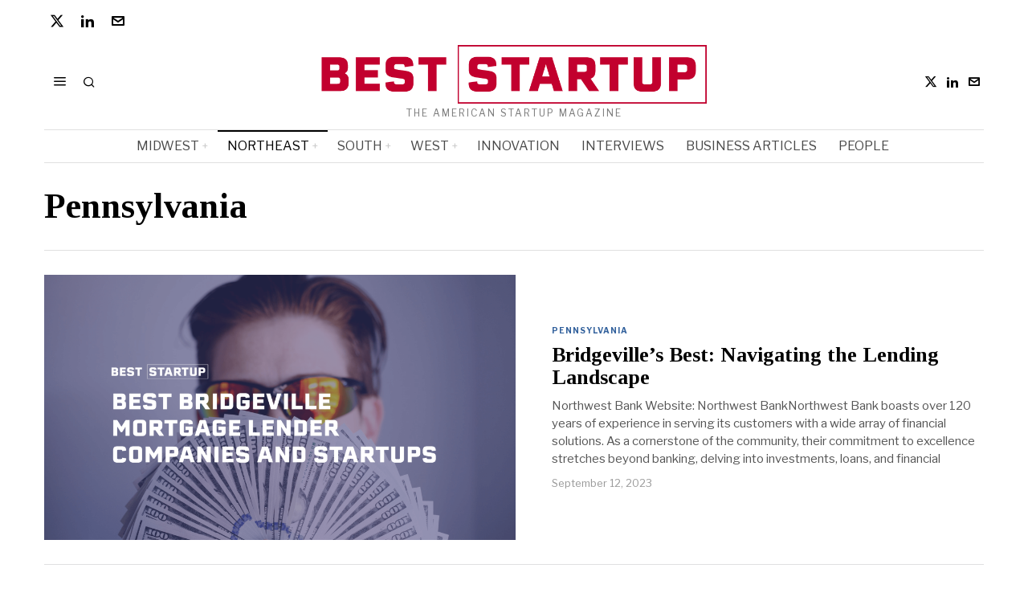

--- FILE ---
content_type: text/html; charset=UTF-8
request_url: https://beststartup.us/category/northeast/pennsylvania/
body_size: 31023
content:
<!DOCTYPE html>
<html lang="en-US" prefix="og: https://ogp.me/ns#" class="no-js">
<head><style>img.lazy{min-height:1px}</style><link href="https://beststartup.us/wp-content/plugins/w3-total-cache/pub/js/lazyload.min.js" as="script">
	<meta charset="UTF-8">
	<meta name="viewport" content="width=device-width, initial-scale=1.0">
	<link rel="profile" href="http://gmpg.org/xfn/11">
    
	<!--[if lt IE 9]>
	<script src="https://beststartup.us/wp-content/themes/fox/js/html5.js"></script>
	<![endif]-->
    
    <script>
    document.addEventListener('DOMContentLoaded',function(){
        var fox56_async_css = document.querySelectorAll('link[media="fox56_async"],style[media="fox56_async"]')
        if ( ! fox56_async_css ) {
            return;
        }
        for( var link of fox56_async_css ) {
            link.setAttribute('media','all')
        }
    });
</script>
<!-- Google tag (gtag.js) consent mode dataLayer added by Site Kit -->
<script id="google_gtagjs-js-consent-mode-data-layer">
window.dataLayer = window.dataLayer || [];function gtag(){dataLayer.push(arguments);}
gtag('consent', 'default', {"ad_personalization":"denied","ad_storage":"denied","ad_user_data":"denied","analytics_storage":"denied","functionality_storage":"denied","security_storage":"denied","personalization_storage":"denied","region":["AT","BE","BG","CH","CY","CZ","DE","DK","EE","ES","FI","FR","GB","GR","HR","HU","IE","IS","IT","LI","LT","LU","LV","MT","NL","NO","PL","PT","RO","SE","SI","SK"],"wait_for_update":500});
window._googlesitekitConsentCategoryMap = {"statistics":["analytics_storage"],"marketing":["ad_storage","ad_user_data","ad_personalization"],"functional":["functionality_storage","security_storage"],"preferences":["personalization_storage"]};
window._googlesitekitConsents = {"ad_personalization":"denied","ad_storage":"denied","ad_user_data":"denied","analytics_storage":"denied","functionality_storage":"denied","security_storage":"denied","personalization_storage":"denied","region":["AT","BE","BG","CH","CY","CZ","DE","DK","EE","ES","FI","FR","GB","GR","HR","HU","IE","IS","IT","LI","LT","LU","LV","MT","NL","NO","PL","PT","RO","SE","SI","SK"],"wait_for_update":500};
</script>
<!-- End Google tag (gtag.js) consent mode dataLayer added by Site Kit -->

<!-- Open Graph Meta Tags generated by Blog2Social 872 - https://www.blog2social.com -->
<meta property="og:title" content="Best Startup US"/>
<meta property="og:description" content="The American Startup Magazine"/>
<meta property="og:url" content="/category/northeast/pennsylvania/"/>
<meta property="og:image" content="https://beststartup.us/wp-content/uploads/2023/09/Fayetteville-Bar.png"/>
<meta property="og:image:width" content="1920" />
<meta property="og:image:height" content="1080" />
<meta property="og:type" content="article"/>
<meta property="og:article:published_time" content="2023-09-07 19:23:23"/>
<meta property="og:article:modified_time" content="2023-09-07 19:23:24"/>
<!-- Open Graph Meta Tags generated by Blog2Social 872 - https://www.blog2social.com -->

<!-- Twitter Card generated by Blog2Social 872 - https://www.blog2social.com -->
<meta name="twitter:card" content="summary">
<meta name="twitter:title" content="Best Startup US"/>
<meta name="twitter:description" content="The American Startup Magazine"/>
<meta name="twitter:image" content="https://beststartup.us/wp-content/uploads/2023/09/Fayetteville-Bar.png"/>
<!-- Twitter Card generated by Blog2Social 872 - https://www.blog2social.com -->

<!-- Search Engine Optimization by Rank Math - https://rankmath.com/ -->
<title>Startup Leaders &amp; Entrepreneurs Inspiring the US</title>
<meta name="description" content="Meet visionary startup leaders and entrepreneurs driving change, innovation, and success stories across the US startup ecosystem."/>
<meta name="robots" content="follow, index, max-snippet:-1, max-video-preview:-1, max-image-preview:large"/>
<link rel="canonical" href="https://beststartup.us/category/northeast/pennsylvania/" />
<link rel="next" href="https://beststartup.us/category/northeast/pennsylvania/page/2/" />
<meta property="og:locale" content="en_US" />
<meta property="og:type" content="article" />
<meta property="og:title" content="Startup Leaders &amp; Entrepreneurs Inspiring the US" />
<meta property="og:description" content="Meet visionary startup leaders and entrepreneurs driving change, innovation, and success stories across the US startup ecosystem." />
<meta property="og:url" content="https://beststartup.us/category/northeast/pennsylvania/" />
<meta property="og:site_name" content="Best Startup US" />
<meta name="twitter:card" content="summary_large_image" />
<meta name="twitter:title" content="Startup Leaders &amp; Entrepreneurs Inspiring the US" />
<meta name="twitter:description" content="Meet visionary startup leaders and entrepreneurs driving change, innovation, and success stories across the US startup ecosystem." />
<meta name="twitter:site" content="@BestStartupUS" />
<meta name="twitter:label1" content="Posts" />
<meta name="twitter:data1" content="470" />
<script type="application/ld+json" class="rank-math-schema">{"@context":"https://schema.org","@graph":[{"@type":"Person","@id":"https://beststartup.us/#person","name":"Best Startup US","url":"https://beststartup.us","sameAs":["https://twitter.com/BestStartupUS","https://www.linkedin.com/company/beststartup-us/"]},{"@type":"WebSite","@id":"https://beststartup.us/#website","url":"https://beststartup.us","name":"Best Startup US","publisher":{"@id":"https://beststartup.us/#person"},"inLanguage":"en-US"},{"@type":"BreadcrumbList","@id":"https://beststartup.us/category/northeast/pennsylvania/#breadcrumb","itemListElement":[{"@type":"ListItem","position":"1","item":{"@id":"https://beststartup.us","name":"Home"}},{"@type":"ListItem","position":"2","item":{"@id":"https://beststartup.us/category/northeast/pennsylvania/","name":"Pennsylvania"}}]},{"@type":"CollectionPage","@id":"https://beststartup.us/category/northeast/pennsylvania/#webpage","url":"https://beststartup.us/category/northeast/pennsylvania/","name":"Startup Leaders &amp; Entrepreneurs Inspiring the US","isPartOf":{"@id":"https://beststartup.us/#website"},"inLanguage":"en-US","breadcrumb":{"@id":"https://beststartup.us/category/northeast/pennsylvania/#breadcrumb"}}]}</script>
<!-- /Rank Math WordPress SEO plugin -->

<link rel='dns-prefetch' href='//www.googletagmanager.com' />
<link rel='dns-prefetch' href='//stats.wp.com' />
<link rel='dns-prefetch' href='//fonts.googleapis.com' />
<link rel='preconnect' href='//i0.wp.com' />
<link rel='preconnect' href='//c0.wp.com' />
<script id="ezoic-wp-plugin-cmp" src="https://cmp.gatekeeperconsent.com/min.js" data-cfasync="false"></script>
<script id="ezoic-wp-plugin-gatekeeper" src="https://the.gatekeeperconsent.com/cmp.min.js" data-cfasync="false"></script>
<style id='wp-img-auto-sizes-contain-inline-css'>
img:is([sizes=auto i],[sizes^="auto," i]){contain-intrinsic-size:3000px 1500px}
/*# sourceURL=wp-img-auto-sizes-contain-inline-css */
</style>
<style id='wp-emoji-styles-inline-css'>

	img.wp-smiley, img.emoji {
		display: inline !important;
		border: none !important;
		box-shadow: none !important;
		height: 1em !important;
		width: 1em !important;
		margin: 0 0.07em !important;
		vertical-align: -0.1em !important;
		background: none !important;
		padding: 0 !important;
	}
/*# sourceURL=wp-emoji-styles-inline-css */
</style>
<style id='classic-theme-styles-inline-css'>
/*! This file is auto-generated */
.wp-block-button__link{color:#fff;background-color:#32373c;border-radius:9999px;box-shadow:none;text-decoration:none;padding:calc(.667em + 2px) calc(1.333em + 2px);font-size:1.125em}.wp-block-file__button{background:#32373c;color:#fff;text-decoration:none}
/*# sourceURL=/wp-includes/css/classic-themes.min.css */
</style>
<style id='wppb-edit-profile-style-inline-css'>


/*# sourceURL=https://beststartup.us/wp-content/plugins/profile-builder/assets/misc/gutenberg/blocks/build/edit-profile/style-index.css */
</style>
<style id='wppb-login-style-inline-css'>


/*# sourceURL=https://beststartup.us/wp-content/plugins/profile-builder/assets/misc/gutenberg/blocks/build/login/style-index.css */
</style>
<style id='wppb-recover-password-style-inline-css'>


/*# sourceURL=https://beststartup.us/wp-content/plugins/profile-builder/assets/misc/gutenberg/blocks/build/recover-password/style-index.css */
</style>
<style id='wppb-register-style-inline-css'>


/*# sourceURL=https://beststartup.us/wp-content/plugins/profile-builder/assets/misc/gutenberg/blocks/build/register/style-index.css */
</style>
<link rel='stylesheet' id='mediaelement-css' href='https://c0.wp.com/c/6.9/wp-includes/js/mediaelement/mediaelementplayer-legacy.min.css' media='all' />
<link rel='stylesheet' id='wp-mediaelement-css' href='https://c0.wp.com/c/6.9/wp-includes/js/mediaelement/wp-mediaelement.min.css' media='all' />
<style id='jetpack-sharing-buttons-style-inline-css'>
.jetpack-sharing-buttons__services-list{display:flex;flex-direction:row;flex-wrap:wrap;gap:0;list-style-type:none;margin:5px;padding:0}.jetpack-sharing-buttons__services-list.has-small-icon-size{font-size:12px}.jetpack-sharing-buttons__services-list.has-normal-icon-size{font-size:16px}.jetpack-sharing-buttons__services-list.has-large-icon-size{font-size:24px}.jetpack-sharing-buttons__services-list.has-huge-icon-size{font-size:36px}@media print{.jetpack-sharing-buttons__services-list{display:none!important}}.editor-styles-wrapper .wp-block-jetpack-sharing-buttons{gap:0;padding-inline-start:0}ul.jetpack-sharing-buttons__services-list.has-background{padding:1.25em 2.375em}
/*# sourceURL=https://beststartup.us/wp-content/plugins/jetpack/_inc/blocks/sharing-buttons/view.css */
</style>
<link rel="stylesheet" href="https://beststartup.us/wp-content/cache/minify/e7f93.css" media="all" />

<style id='global-styles-inline-css'>
:root{--wp--preset--aspect-ratio--square: 1;--wp--preset--aspect-ratio--4-3: 4/3;--wp--preset--aspect-ratio--3-4: 3/4;--wp--preset--aspect-ratio--3-2: 3/2;--wp--preset--aspect-ratio--2-3: 2/3;--wp--preset--aspect-ratio--16-9: 16/9;--wp--preset--aspect-ratio--9-16: 9/16;--wp--preset--color--black: #000000;--wp--preset--color--cyan-bluish-gray: #abb8c3;--wp--preset--color--white: #ffffff;--wp--preset--color--pale-pink: #f78da7;--wp--preset--color--vivid-red: #cf2e2e;--wp--preset--color--luminous-vivid-orange: #ff6900;--wp--preset--color--luminous-vivid-amber: #fcb900;--wp--preset--color--light-green-cyan: #7bdcb5;--wp--preset--color--vivid-green-cyan: #00d084;--wp--preset--color--pale-cyan-blue: #8ed1fc;--wp--preset--color--vivid-cyan-blue: #0693e3;--wp--preset--color--vivid-purple: #9b51e0;--wp--preset--gradient--vivid-cyan-blue-to-vivid-purple: linear-gradient(135deg,rgb(6,147,227) 0%,rgb(155,81,224) 100%);--wp--preset--gradient--light-green-cyan-to-vivid-green-cyan: linear-gradient(135deg,rgb(122,220,180) 0%,rgb(0,208,130) 100%);--wp--preset--gradient--luminous-vivid-amber-to-luminous-vivid-orange: linear-gradient(135deg,rgb(252,185,0) 0%,rgb(255,105,0) 100%);--wp--preset--gradient--luminous-vivid-orange-to-vivid-red: linear-gradient(135deg,rgb(255,105,0) 0%,rgb(207,46,46) 100%);--wp--preset--gradient--very-light-gray-to-cyan-bluish-gray: linear-gradient(135deg,rgb(238,238,238) 0%,rgb(169,184,195) 100%);--wp--preset--gradient--cool-to-warm-spectrum: linear-gradient(135deg,rgb(74,234,220) 0%,rgb(151,120,209) 20%,rgb(207,42,186) 40%,rgb(238,44,130) 60%,rgb(251,105,98) 80%,rgb(254,248,76) 100%);--wp--preset--gradient--blush-light-purple: linear-gradient(135deg,rgb(255,206,236) 0%,rgb(152,150,240) 100%);--wp--preset--gradient--blush-bordeaux: linear-gradient(135deg,rgb(254,205,165) 0%,rgb(254,45,45) 50%,rgb(107,0,62) 100%);--wp--preset--gradient--luminous-dusk: linear-gradient(135deg,rgb(255,203,112) 0%,rgb(199,81,192) 50%,rgb(65,88,208) 100%);--wp--preset--gradient--pale-ocean: linear-gradient(135deg,rgb(255,245,203) 0%,rgb(182,227,212) 50%,rgb(51,167,181) 100%);--wp--preset--gradient--electric-grass: linear-gradient(135deg,rgb(202,248,128) 0%,rgb(113,206,126) 100%);--wp--preset--gradient--midnight: linear-gradient(135deg,rgb(2,3,129) 0%,rgb(40,116,252) 100%);--wp--preset--font-size--small: 13px;--wp--preset--font-size--medium: 20px;--wp--preset--font-size--large: 36px;--wp--preset--font-size--x-large: 42px;--wp--preset--spacing--20: 0.44rem;--wp--preset--spacing--30: 0.67rem;--wp--preset--spacing--40: 1rem;--wp--preset--spacing--50: 1.5rem;--wp--preset--spacing--60: 2.25rem;--wp--preset--spacing--70: 3.38rem;--wp--preset--spacing--80: 5.06rem;--wp--preset--shadow--natural: 6px 6px 9px rgba(0, 0, 0, 0.2);--wp--preset--shadow--deep: 12px 12px 50px rgba(0, 0, 0, 0.4);--wp--preset--shadow--sharp: 6px 6px 0px rgba(0, 0, 0, 0.2);--wp--preset--shadow--outlined: 6px 6px 0px -3px rgb(255, 255, 255), 6px 6px rgb(0, 0, 0);--wp--preset--shadow--crisp: 6px 6px 0px rgb(0, 0, 0);}:where(.is-layout-flex){gap: 0.5em;}:where(.is-layout-grid){gap: 0.5em;}body .is-layout-flex{display: flex;}.is-layout-flex{flex-wrap: wrap;align-items: center;}.is-layout-flex > :is(*, div){margin: 0;}body .is-layout-grid{display: grid;}.is-layout-grid > :is(*, div){margin: 0;}:where(.wp-block-columns.is-layout-flex){gap: 2em;}:where(.wp-block-columns.is-layout-grid){gap: 2em;}:where(.wp-block-post-template.is-layout-flex){gap: 1.25em;}:where(.wp-block-post-template.is-layout-grid){gap: 1.25em;}.has-black-color{color: var(--wp--preset--color--black) !important;}.has-cyan-bluish-gray-color{color: var(--wp--preset--color--cyan-bluish-gray) !important;}.has-white-color{color: var(--wp--preset--color--white) !important;}.has-pale-pink-color{color: var(--wp--preset--color--pale-pink) !important;}.has-vivid-red-color{color: var(--wp--preset--color--vivid-red) !important;}.has-luminous-vivid-orange-color{color: var(--wp--preset--color--luminous-vivid-orange) !important;}.has-luminous-vivid-amber-color{color: var(--wp--preset--color--luminous-vivid-amber) !important;}.has-light-green-cyan-color{color: var(--wp--preset--color--light-green-cyan) !important;}.has-vivid-green-cyan-color{color: var(--wp--preset--color--vivid-green-cyan) !important;}.has-pale-cyan-blue-color{color: var(--wp--preset--color--pale-cyan-blue) !important;}.has-vivid-cyan-blue-color{color: var(--wp--preset--color--vivid-cyan-blue) !important;}.has-vivid-purple-color{color: var(--wp--preset--color--vivid-purple) !important;}.has-black-background-color{background-color: var(--wp--preset--color--black) !important;}.has-cyan-bluish-gray-background-color{background-color: var(--wp--preset--color--cyan-bluish-gray) !important;}.has-white-background-color{background-color: var(--wp--preset--color--white) !important;}.has-pale-pink-background-color{background-color: var(--wp--preset--color--pale-pink) !important;}.has-vivid-red-background-color{background-color: var(--wp--preset--color--vivid-red) !important;}.has-luminous-vivid-orange-background-color{background-color: var(--wp--preset--color--luminous-vivid-orange) !important;}.has-luminous-vivid-amber-background-color{background-color: var(--wp--preset--color--luminous-vivid-amber) !important;}.has-light-green-cyan-background-color{background-color: var(--wp--preset--color--light-green-cyan) !important;}.has-vivid-green-cyan-background-color{background-color: var(--wp--preset--color--vivid-green-cyan) !important;}.has-pale-cyan-blue-background-color{background-color: var(--wp--preset--color--pale-cyan-blue) !important;}.has-vivid-cyan-blue-background-color{background-color: var(--wp--preset--color--vivid-cyan-blue) !important;}.has-vivid-purple-background-color{background-color: var(--wp--preset--color--vivid-purple) !important;}.has-black-border-color{border-color: var(--wp--preset--color--black) !important;}.has-cyan-bluish-gray-border-color{border-color: var(--wp--preset--color--cyan-bluish-gray) !important;}.has-white-border-color{border-color: var(--wp--preset--color--white) !important;}.has-pale-pink-border-color{border-color: var(--wp--preset--color--pale-pink) !important;}.has-vivid-red-border-color{border-color: var(--wp--preset--color--vivid-red) !important;}.has-luminous-vivid-orange-border-color{border-color: var(--wp--preset--color--luminous-vivid-orange) !important;}.has-luminous-vivid-amber-border-color{border-color: var(--wp--preset--color--luminous-vivid-amber) !important;}.has-light-green-cyan-border-color{border-color: var(--wp--preset--color--light-green-cyan) !important;}.has-vivid-green-cyan-border-color{border-color: var(--wp--preset--color--vivid-green-cyan) !important;}.has-pale-cyan-blue-border-color{border-color: var(--wp--preset--color--pale-cyan-blue) !important;}.has-vivid-cyan-blue-border-color{border-color: var(--wp--preset--color--vivid-cyan-blue) !important;}.has-vivid-purple-border-color{border-color: var(--wp--preset--color--vivid-purple) !important;}.has-vivid-cyan-blue-to-vivid-purple-gradient-background{background: var(--wp--preset--gradient--vivid-cyan-blue-to-vivid-purple) !important;}.has-light-green-cyan-to-vivid-green-cyan-gradient-background{background: var(--wp--preset--gradient--light-green-cyan-to-vivid-green-cyan) !important;}.has-luminous-vivid-amber-to-luminous-vivid-orange-gradient-background{background: var(--wp--preset--gradient--luminous-vivid-amber-to-luminous-vivid-orange) !important;}.has-luminous-vivid-orange-to-vivid-red-gradient-background{background: var(--wp--preset--gradient--luminous-vivid-orange-to-vivid-red) !important;}.has-very-light-gray-to-cyan-bluish-gray-gradient-background{background: var(--wp--preset--gradient--very-light-gray-to-cyan-bluish-gray) !important;}.has-cool-to-warm-spectrum-gradient-background{background: var(--wp--preset--gradient--cool-to-warm-spectrum) !important;}.has-blush-light-purple-gradient-background{background: var(--wp--preset--gradient--blush-light-purple) !important;}.has-blush-bordeaux-gradient-background{background: var(--wp--preset--gradient--blush-bordeaux) !important;}.has-luminous-dusk-gradient-background{background: var(--wp--preset--gradient--luminous-dusk) !important;}.has-pale-ocean-gradient-background{background: var(--wp--preset--gradient--pale-ocean) !important;}.has-electric-grass-gradient-background{background: var(--wp--preset--gradient--electric-grass) !important;}.has-midnight-gradient-background{background: var(--wp--preset--gradient--midnight) !important;}.has-small-font-size{font-size: var(--wp--preset--font-size--small) !important;}.has-medium-font-size{font-size: var(--wp--preset--font-size--medium) !important;}.has-large-font-size{font-size: var(--wp--preset--font-size--large) !important;}.has-x-large-font-size{font-size: var(--wp--preset--font-size--x-large) !important;}
:where(.wp-block-post-template.is-layout-flex){gap: 1.25em;}:where(.wp-block-post-template.is-layout-grid){gap: 1.25em;}
:where(.wp-block-term-template.is-layout-flex){gap: 1.25em;}:where(.wp-block-term-template.is-layout-grid){gap: 1.25em;}
:where(.wp-block-columns.is-layout-flex){gap: 2em;}:where(.wp-block-columns.is-layout-grid){gap: 2em;}
:root :where(.wp-block-pullquote){font-size: 1.5em;line-height: 1.6;}
/*# sourceURL=global-styles-inline-css */
</style>
<link rel="stylesheet" href="https://beststartup.us/wp-content/cache/minify/4c431.css" media="all" />

<link rel='stylesheet' id='fox-google-fonts-css' href='https://fonts.googleapis.com/css?family=Bodoni+Moda%3A700%7CLibre+Franklin%3Aregular%2C900%2C700%2Citalic%7CTinos%3Aregular%2C700%7CLora%3Aregular&#038;display=swap&#038;ver=6.9.1' media='all' />
<link rel="stylesheet" href="https://beststartup.us/wp-content/cache/minify/9ae4c.css" media="all" />
















<style id='style56-inline-css'>
:root{--font-body:"Libre Franklin", sans-serif;}:root{--font-heading:"Tinos", serif;}:root{--font-nav:"Libre Franklin", sans-serif;}
/*# sourceURL=style56-inline-css */
</style>
<link rel="stylesheet" href="https://beststartup.us/wp-content/cache/minify/2d372.css" media="all" />


<script src="https://c0.wp.com/c/6.9/wp-includes/js/jquery/jquery.min.js" id="jquery-core-js"></script>
<script src="https://c0.wp.com/c/6.9/wp-includes/js/jquery/jquery-migrate.min.js" id="jquery-migrate-js"></script>

<!-- Google tag (gtag.js) snippet added by Site Kit -->
<!-- Google Analytics snippet added by Site Kit -->
<script src="https://www.googletagmanager.com/gtag/js?id=GT-MJBK845M" id="google_gtagjs-js" async></script>
<script id="google_gtagjs-js-after">
window.dataLayer = window.dataLayer || [];function gtag(){dataLayer.push(arguments);}
gtag("set","linker",{"domains":["beststartup.us"]});
gtag("js", new Date());
gtag("set", "developer_id.dZTNiMT", true);
gtag("config", "GT-MJBK845M");
//# sourceURL=google_gtagjs-js-after
</script>
<link rel="https://api.w.org/" href="https://beststartup.us/wp-json/" /><link rel="alternate" title="JSON" type="application/json" href="https://beststartup.us/wp-json/wp/v2/categories/192" /><script id="ezoic-wp-plugin-js" async src="//www.ezojs.com/ezoic/sa.min.js"></script>
<script data-ezoic="1">window.ezstandalone = window.ezstandalone || {};ezstandalone.cmd = ezstandalone.cmd || [];</script>
<meta name="generator" content="Site Kit by Google 1.168.0" />	<style>img#wpstats{display:none}</style>
		    <style id="css-preview">
        .topbar56 .container .row { height : 32px ;} .topbar56 { border-bottom-width : 0px ;} .topbar56 { border-top-width : 0px ;} .topbar56__container { border-bottom-width : 0px ;} .topbar56__container { border-top-width : 0px ;} .main_header56 .container { padding-top : 14px ;} .main_header56 .container { padding-bottom : 14px ;} .main_header56 { border-bottom-width : 0px ;} .main_header56__container { border-bottom-width : 0px ;} .header_bottom56 .container .row { height : 40px ;} .header_bottom56 { border-bottom-width : 0px ;} .header_bottom56 { border-top-width : 0px ;} .header_bottom56__container { border-bottom-width : 1px ;} .header_bottom56__container { border-top-width : 1px ;} .header_bottom56, .header_bottom56__container { border-color : #e0e0e0 ;} .header_desktop56 .logo56 img { width : 480px ;} .header_mobile56 .logo56 img { height : 28px ;} .text-logo { font-family : Bodoni Moda ;} .text-logo { font-weight : 700 ;} .text-logo { font-style : normal ;} .text-logo { font-size : 50px ;} .text-logo { line-height : 1.1 ;} .text-logo { letter-spacing : 0px ;} .text-logo { text-transform : none ;} .site-description { margin-top : 5px ;} .site-description { color : #797979 ;} .slogan { font-family : var(--font-body) ;} .slogan { font-weight : 400 ;} .slogan { font-style : normal ;} .slogan { font-size : 12px ;} .slogan { line-height : 1.1 ;} .slogan { letter-spacing : 2px ;} .slogan { text-transform : uppercase ;} .header56__social li + li { margin-left : 3px ;} .header56__social a { width : 24px ;} .header56__social a { height : 24px ;} .header56__social a { font-size : 16px ;} .header56__social a img { width : 16px ;} .header56__social a { border-radius : 0px ;} .header56__social a { border-width : 0px ;} .search-btn img, .searchform button img { width : 32px ;} .header56__search .search-btn { font-size : 16px ;} .header56__btn__1 { border-width : 1px ;} .header56__btn__1 { border-radius : 0px ;} .header56__btn__2 { border-width : 1px ;} .header56__btn__2 { border-radius : 0px ;} .hamburger--type-icon { font-size : 18px ;} .hamburger--type-icon { width : 40px ;} .hamburger--type-icon { height : 40px ;} .hamburger--type-icon { border-width : 0px ;} .hamburger--type-icon { border-radius : 0px ;} .hamburger--type-image { width : 40px ;} .mainnav ul.menu > li > a { padding-left : 12px ;} .mainnav ul.menu > li > a { padding-right : 12px ;} .mainnav ul.menu > li > a { font-weight : 400 ;} .mainnav ul.menu > li > a { font-size : 16px ;} .mainnav ul.menu > li > a { letter-spacing : 0px ;} .mainnav ul.menu > li > a { text-transform : uppercase ;} .mainnav ul.menu > li > a { line-height : 40px ;} .mainnav ul.menu > li > a { color : #494949 ;} .mainnav ul.menu > li > a:hover { color : #000000 ;} .mainnav ul.menu > li.current-menu-item > a, .mainnav ul.menu > li.current-menu-ancestor > a { color : #000000 ;} .mainnav ul.menu > li > a:after { width : 100% ;} .mainnav ul.menu > li > a:after { left : calc((100% - 100%)/2) ;} .mainnav ul.menu > li > a:after { height : 2px ;} .mainnav .mk { color : #cccccc ;} .mainnav .mk { font-size : 14px ;} .mainnav .mk { margin-left : 3px ;} .mainnav ul.sub-menu { width : 180px ;} .mega.column-2 > .sub-menu { width : calc(2*180px) ;} .mega.column-3 > .sub-menu { width : calc(3*180px) ;} .mainnav ul.sub-menu, .mainnav li.mega > .submenu-display-items .post-nav-item-title { font-style : normal ;} .mainnav ul.sub-menu, .mainnav li.mega > .submenu-display-items .post-nav-item-title { font-size : 12px ;} .mainnav ul.sub-menu { background : #fff ;} .mainnav ul.sub-menu { padding-top : 0px ;} .mainnav ul.sub-menu { padding-bottom : 0px ;} .mainnav ul.sub-menu { padding-left : 0px ;} .mainnav ul.sub-menu { padding-right : 0px ;} .mainnav ul.sub-menu { border-top-width : 1px ;} .mainnav ul.sub-menu { border-right-width : 1px ;} .mainnav ul.sub-menu { border-bottom-width : 1px ;} .mainnav ul.sub-menu { border-left-width : 1px ;} .mainnav ul.sub-menu { border-radius : 0px ;} .mainnav ul.sub-menu { box-shadow : 0 5px 20px rgba(0,0,0,0.0) ;} .mainnav ul.menu > li.menu-item-has-children:after,.mainnav ul.menu > li.mega:after { border-bottom-color : #fff ;} .mainnav ul.menu > li.menu-item-has-children:before,.mainnav ul.menu > li.mega:before { border-bottom-color : #ccc ;} .mainnav ul.sub-menu a { padding-left : 12px ;} .mainnav ul.sub-menu a { padding-right : 12px ;} .mainnav ul.sub-menu a { line-height : 28px ;} .mainnav ul.sub-menu a:hover { color : #111111 ;} .mainnav ul.sub-menu a:hover { background-color : #f0f0f0 ;} .mainnav ul.sub-menu li { border-top-color : #e0e0e0 ;} .mainnav li.mega .sub-menu > li:before { border-left-color : #e0e0e0 ;} .header_mobile56 .container .row, .header_mobile56__height { height : 54px ;} .header_mobile56 { background-color : #fff ;} .header_mobile56 { border-bottom-width : 0px ;} .header_mobile56 { border-top-width : 0px ;} .header_mobile56 { box-shadow : 0 4px 10px rgba(0,0,0,0.0) ;} .offcanvas56 { width : 280px ;} .offcanvas56__overlay { background : rgba(0,0,0,0.5) ;} .offcanvas56 { padding-top : 12px ;} .offcanvas56 { padding-bottom : 12px ;} .offcanvas56 { padding-left : 12px ;} .offcanvas56 { padding-right : 12px ;} .offcanvas56__element + .offcanvas56__element { margin-top : 20px ;} .offcanvasnav56 ul.sub-menu, .offcanvasnav56 li + li { border-top-width : 0px ;} .offcanvasnav56 { font-family : var(--font-nav) ;} .offcanvasnav56 { font-weight : 400 ;} .offcanvasnav56 { font-style : normal ;} .offcanvasnav56 { font-size : 15px ;} .offcanvasnav56 { text-transform : none ;} .offcanvasnav56 a, .offcanvasnav56 .mk { line-height : 42px ;} .offcanvasnav56 .mk { width : 42px ;} .offcanvasnav56 .mk { height : 42px ;} .offcanvasnav56 a { padding-left : 0px ;} .offcanvasnav56 ul ul { font-family : var(--font-nav) ;} .offcanvasnav56 ul ul a, .offcanvasnav56 ul ul .mk { line-height : 32px ;} .offcanvasnav56 ul ul .mk { width : 32px ;} .offcanvasnav56 ul ul .mk { height : 32px ;} .masthead--sticky .masthead__wrapper.before-sticky { border-bottom-width : 1px ;} .masthead--sticky .masthead__wrapper.before-sticky { border-color : #e0e0e1 ;} .masthead--sticky .masthead__wrapper.before-sticky { box-shadow : 0 3px 10px rgba(0,0,0,0.0) ;} .minimal-logo img { height : 20px ;} .builder56 { padding-top : 20px ;} .builder56 { padding-bottom : 0px ;} .builder56__section + .builder56__section { margin-top : 24px ;} .heading56, .section-heading h2, .fox-heading .heading-title-main { font-family : var(--font-nav) ;} .heading56, .section-heading h2, .fox-heading .heading-title-main { font-weight : 900 ;} .heading56, .section-heading h2, .fox-heading .heading-title-main { font-style : normal ;} .heading56, .section-heading h2, .fox-heading .heading-title-main { font-size : 14px ;} .heading56, .section-heading h2, .fox-heading .heading-title-main { line-height : 1.3 ;} .heading56, .section-heading h2, .fox-heading .heading-title-main { letter-spacing : 1px ;} .heading56, .section-heading h2, .fox-heading .heading-title-main { text-transform : uppercase ;} .titlebar56__main { width : 600px ;} .titlebar56 .container { padding : 2em 0 ;} .titlebar56 { border-top-width : 0px ;} .titlebar56 { border-bottom-width : 0px ;} .titlebar56 .container { border-bottom-width : 1px ;} .titlebar56, .titlebar56 .container { border-color : #e0e0e0 ;} .titlebar56__title { font-family : var(--font-heading) ;} .titlebar56__title { font-size : 44px ;} .titlebar56__title { text-transform : none ;} .titlebar56__description { font-family : var(--font-body) ;} .toparea56 .blog56--grid { column-gap : 32px ;} .toparea56 .blog56--list { column-gap : 32px ;} .toparea56 .masonry-cell { padding-left : calc(32px/2) ;} .toparea56 .masonry-cell { padding-right : calc(32px/2) ;} .toparea56 .main-masonry { margin-left : calc(-32px/2) ;} .toparea56 .main-masonry { margin-right : calc(-32px/2) ;} .toparea56 .row56 { column-gap : 32px ;} .toparea56 .blog56__sep { column-gap : 32px ;} .toparea56 .blog56__sep__line { transform : translate( calc(32px/2), 0 ) ;} .toparea56 .carousel-cell { padding : 0 16px ;} .toparea56 .carousel56__container { margin : 0 -16px ;} .toparea56 .blog56--grid { row-gap : 32px ;} .toparea56 .blog56--list { row-gap : 32px ;} .toparea56 .masonry-cell { padding-top : 32px ;} .toparea56 .main-masonry { margin-top : -32px ;} .toparea56 .post56__sep__line { top : calc(-32px/2) ;} .toparea56 .blog56__sep__line { border-right-width : 0px ;} .toparea56 .post56__sep__line { border-top-width : 0px ;} .toparea56 .post56--list--thumb-percent .thumbnail56 { width : 54% ;} .toparea56 .post56--list--thumb-percent .thumbnail56 + .post56__text { width : calc(100% - 54%) ;} .toparea56 .post56--list--thumb-pixel .thumbnail56 { width : 400px ;} .toparea56 .post56--list--thumb-pixel .thumbnail56 + .post56__text { width : calc(100% - 400px) ;} .toparea56 .post56--list--thumb-left .thumbnail56 { padding-right : 45px ;} .toparea56 > .container > .blog56--list .post56--list--thumb-right .thumbnail56 { padding-left : 45px ;} .pagination56 .page-numbers { border-width : 0px ;} .pagination56 .page-numbers { border-radius : 0px ;} .pagination56 .page-numbers { font-family : var(--font-heading) ;} .pagination56 .page-numbers { background : rgba(0,0,0,.1) ;} .pagination56 .page-numbers:hover, .pagination56 .page-numbers.current { background : rgba(0,0,0,.2) ;} .post56__padding { padding-bottom : 80% ;} .post56__height { height : 320px ;} .post56__overlay { background : rgba(0,0,0,.3) ;} .blog56--grid { column-gap : 32px ;} .blog56--list { column-gap : 32px ;} .masonry-cell { padding-left : calc(32px/2) ;} .masonry-cell { padding-right : calc(32px/2) ;} .main-masonry { margin-left : calc(-32px/2) ;} .main-masonry { margin-right : calc(-32px/2) ;} .row56 { column-gap : 32px ;} .blog56__sep { column-gap : 32px ;} .blog56__sep__line { transform : translate( calc(32px/2), 0 ) ;} .blog56--grid { row-gap : 32px ;} .blog56--list { row-gap : 32px ;} .masonry-cell { padding-top : 32px ;} .main-masonry { margin-top : -32px ;} .post56__sep__line { top : calc(-32px/2) ;} .component56 + .component56 { margin-top : 8px ;} .thumbnail56 { margin-bottom : 10px ;} .title56 { margin-bottom : 10px ;} .excerpt56 { margin-bottom : 10px ;} .blog56__sep__line { border-right-width : 0px ;} .post56__sep__line { border-top-width : 1px ;} .post56__sep__line { border-color : #eaeaea ;} .post56 { border-radius : 0px ;} .post56 { box-shadow : 2px 8px 20px rgba(0,0,0,0.0) ;} .post56 .post56__text { padding : 0px ;} .post56--list--thumb-percent .thumbnail56 { width : 40% ;} .post56--list--thumb-percent .thumbnail56 + .post56__text { width : calc(100% - 40%) ;} .post56--list--thumb-pixel .thumbnail56 { width : 240px ;} .post56--list--thumb-pixel .thumbnail56 + .post56__text { width : calc(100% - 240px) ;} .post56--list--thumb-left .thumbnail56 { padding-right : 24px ;} .post56--list--thumb-right .thumbnail56 { padding-left : 24px ;} .thumbnail56 img, .thumbnail56__overlay { border-radius : 0px ;} .thumbnail56__overlay { background : #000 ;} .thumbnail56 .thumbnail56__hover-img { width : 40% ;} .title56 { font-family : var(--font-heading) ;} .title56 { font-style : normal ;} .title56 { font-size : 26px ;} .title56 a:hover { text-decoration : underline ;} .title56 a:hover { text-decoration-color : #cccccc ;} .excerpt56 { color : #555555 ;} .meta56__author a img { width : 32px ;} .meta56 { font-family : var(--font-nav) ;} .meta56 { font-weight : 400 ;} .meta56 { font-style : normal ;} .meta56 { font-size : 13px ;} .meta56 { text-transform : none ;} .meta56 { color : #999999 ;} .meta56 a { color : #999999 ;} .meta56 a:hover { color : #555555 ;} .meta56__category--fancy { font-family : var(--font-nav) ;} .meta56__category--fancy { font-weight : 700 ;} .meta56__category--fancy { font-style : normal ;} .meta56__category--fancy { font-size : 10px ;} .meta56__category--fancy { letter-spacing : 1px ;} .meta56__category--fancy { text-transform : uppercase ;} .single56__title { font-family : var(--font-heading) ;} .single56__title { font-weight : 400 ;} .single56__title { font-style : normal ;} .single56__title { font-size : 51px ;} .single56__subtitle { max-width : 600px ;} .single56__subtitle { color : #797979 ;} .single56__subtitle { font-family : var(--font-heading) ;} .single56__subtitle { font-weight : 400 ;} .single56__subtitle { font-style : normal ;} .single56__subtitle { font-size : 22px ;} .single56__subtitle { line-height : 1.4 ;} :root { --narrow-width : 660px ;} .single56__post_content { font-family : Lora ;} .single56__post_content { font-style : normal ;} .single56__post_content { font-size : 18px ;} .single56__post_content { line-height : 1.7 ;} .single56__heading { font-family : var(--font-nav) ;} .single56__heading { font-weight : 400 ;} .single56__heading { font-style : normal ;} .single56__heading { font-size : 20px ;} .single56__heading { letter-spacing : 0px ;} .single56__heading { text-transform : uppercase ;} .single56__heading { text-align : center ;} .single56--small-heading-normal .single56__heading { border-top-width : 1px ;} .authorbox56 { border-top-width : 0px ;} .authorbox56 { border-right-width : 0px ;} .authorbox56 { border-bottom-width : 0px ;} .authorbox56 { border-left-width : 0px ;} .authorbox56__avatar { width : 90px ;} .authorbox56__text { width : calc(100% - 90px) ;} .authorbox56__name { margin-bottom : 10px ;} .authorbox56__name { font-weight : 700 ;} .authorbox56__name { font-size : 1.3em ;} .authorbox56__description { line-height : 1.4 ;} .terms56 a { font-weight : 700 ;} .terms56 a { font-size : 0,8em ;} .terms56 a { letter-spacing : 1px ;} .terms56 a { text-transform : uppercase ;} .terms56 a { line-height : 24px ;} .terms56 a { border-radius : 0px ;} .terms56 a { border-width : 0px ;} .terms56 a { color : #000 ;} .terms56 a { background : #fff ;} .singlenav56__post__bg { padding-bottom : 45% ;} .singlenav56--1cols .singlenav56__post__bg { padding-bottom : calc(45%/1.8) ;} .single56__related .title56 { font-size : 18px ;} .share56--inline a { width : 32px ;} .share56--inline a { height : 32px ;} .share56--full a { height : 32px ;} .share56 a { font-size : 18px ;} .share56--inline a { border-radius : 40px ;} .share56--full a { border-radius : 0px ;} .share56--inline li + li { margin-left : 8px ;} .share56--full ul { column-gap : 8px ;} .share56--custom a { color : #ffffff ;} .share56--custom a { background : #dddddd ;} .share56--custom a { border-width : 0px ;} .share56--custom a:hover { color : #000000 ;} .share56--custom a:hover { background : #eeeeee ;} .sidedock56__heading { background : #000 ;} .sidedock56__post .title56 { font-size : 18px ;} .progress56 { height : 3px ;} .footer_sidebar56 .widget + .widget { margin-top : 12px ;} .footer_sidebar56  .widget + .widget { padding-top : 12px ;} .footer56__col__sep { border-color : #e0e0e0 ;} .footer_sidebar56 { background-color : #fafafa ;} .footer_sidebar56 { border-top-width : 1px ;} .footer_sidebar56 { border-color : #eaeaea ;} .footer_bottom56 { background-color : #ffffff ;} .footer_bottom56 .container { padding : 20px 0 ;} .footer_bottom56 { border-top-width : 1px ;} .footer_bottom56 { border-color : #eaeaea ;} .footer56__logo img { width : 350px ;} .footer56__social li + li { margin-left : 3px ;} .footer56__social a { width : 24px ;} .footer56__social a { height : 24px ;} .footer56__social a { font-size : 16px ;} .footer56__social a img { width : 16px ;} .footer56__social a { border-radius : 0px ;} .footer56__social a { border-width : 0px ;} .footer56__nav li + li { margin-left : 10px ;} .footer56__nav a { font-size : 11px ;} .footer56__nav a { letter-spacing : 1px ;} .footer56__nav a { text-transform : uppercase ;} .scrollup56--noimage { border-width : 0px ;} body { font-weight : 400 ;} body { font-size : 15px ;} body { line-height : 1.5 ;} body { letter-spacing : 0px ;} body { text-transform : none ;} h1, h2, h3, h4, h5, h6 { font-weight : 700 ;} h1, h2, h3, h4, h5, h6 { line-height : 1.1 ;} h1, h2, h3, h4, h5, h6 { text-transform : none ;} h2 { font-size : 33px ;} h3 { font-size : 26px ;} h4 { font-size : 20px ;} body { color : #000000 ;} a { color : #31609c ;} a:hover { color : #31609c ;} :root { --border-color : #e0e0e1 ;} :root { --accent-color : #31609c ;} :root { --content-width : 1170px ;} .secondary56 .secondary56__sep { border-left-width : 0px ;} :root { --sidebar-content-spacing : 32px ;} body { background-color : rgba(255,255,255,1) ;} body.layout-boxed #wi-all { background-size : cover ;} body.layout-boxed #wi-all { background-position : center center ;} body.layout-boxed #wi-all { background-attachment : scroll ;} body.layout-boxed #wi-all { background-repeat : no-repeat ;} body.layout-boxed #wi-all { border-top-width : 0px ;} body.layout-boxed #wi-all { border-right-width : 0px ;} body.layout-boxed #wi-all { border-bottom-width : 0px ;} body.layout-boxed #wi-all { border-left-width : 0px ;} :root { --button-border-radius : 0px ;} button,input[type="submit"],.btn56 { font-family : var(--font-nav) ;} button,input[type="submit"],.btn56 { font-weight : 700 ;} button,input[type="submit"],.btn56 { font-style : normal ;} button,input[type="submit"],.btn56 { font-size : 10px ;} button,input[type="submit"],.btn56 { letter-spacing : 2px ;} button,input[type="submit"],.btn56 { text-transform : uppercase ;} :root { --button-height : 48px ;} :root { --button-padding : 28px ;} :root { --button-shadow : 2px 8px 20px rgba(0,0,0,0.0) ;} :root { --button-hover-shadow : 2px 8px 20px rgba(0,0,0,0.0) ;} :root { --input-border-width : 1px ;} input[type="text"], input[type="number"], input[type="email"], input[type="url"], input[type="date"], input[type="password"], textarea, .fox-input { font-family : var(--font-nav) ;} input[type="text"], input[type="number"], input[type="email"], input[type="url"], input[type="date"], input[type="password"], textarea, .fox-input { font-style : normal ;} input[type="text"], input[type="number"], input[type="email"], input[type="url"], input[type="date"], input[type="password"], textarea, .fox-input { font-size : 12px ;} input[type="text"], input[type="number"], input[type="email"], input[type="url"], input[type="date"], input[type="password"], textarea, .fox-input { text-transform : none ;} :root { --input-border-radius : 1px ;} :root { --input-height : 46px ;} :root { --input-placeholder-opacity : 0.6 ;} :root { --input-background : #f0f0f0 ;} :root { --input-color : #777777 ;} :root { --input-border-color : #f0f0f0 ;} :root { --input-shadow : 2px 8px 20px rgba(0,0,0,0.0) ;} :root { --input-focus-background : #eaeaea ;} :root { --input-focus-border-color : #f0f0f0 ;} :root { --input-focus-shadow : 2px 8px 20px rgba(0,0,0,0.0) ;} .secondary56 .widget + .widget { margin-top : 20px ;} .secondary56 .widget + .widget { padding-top : 20px ;} .secondary56 .widget + .widget { border-top-width : 0px ;} .widget-title, .secondary56 .wp-block-heading { font-family : var(--font-nav) ;} .widget-title, .secondary56 .wp-block-heading { font-weight : 900 ;} .widget-title, .secondary56 .wp-block-heading { font-style : normal ;} .widget-title, .secondary56 .wp-block-heading { font-size : 10px ;} .widget-title, .secondary56 .wp-block-heading { letter-spacing : 1px ;} .widget-title, .secondary56 .wp-block-heading { text-transform : uppercase ;} .widget-title, .secondary56 .wp-block-heading { border-top-width : 0px ;} .widget-title, .secondary56 .wp-block-heading { border-right-width : 0px ;} .widget-title, .secondary56 .wp-block-heading { border-bottom-width : 0px ;} .widget-title, .secondary56 .wp-block-heading { border-left-width : 0px ;} .widget-title, .secondary56 .wp-block-heading { border-color : #e0e0e0 ;} .widget-title, .secondary56 .wp-block-heading { padding-top : 0px ;} .widget-title, .secondary56 .wp-block-heading { padding-right : 0px ;} .widget-title, .secondary56 .wp-block-heading { padding-bottom : 0px ;} .widget-title, .secondary56 .wp-block-heading { padding-left : 0px ;} .widget-title, .secondary56 .wp-block-heading { margin-top : 0px ;} .widget-title, .secondary56 .wp-block-heading { margin-right : 0px ;} .widget-title, .secondary56 .wp-block-heading { margin-bottom : 8px ;} .widget-title, .secondary56 .wp-block-heading { margin-left : 0px ;} :root { --list-widget-border-style : none ;} .widget_archive ul, .widget_nav_menu ul, .widget_meta ul, .widget_recent_entries ul, .widget_pages ul, .widget_categories ul, .widget_product_categories ul, .widget_recent_comments ul, ul.wp-block-categories-list, ul.wp-block-archives-list { font-family : var(--font-heading) ;} .widget_archive ul, .widget_nav_menu ul, .widget_meta ul, .widget_recent_entries ul, .widget_pages ul, .widget_categories ul, .widget_product_categories ul, .widget_recent_comments ul, ul.wp-block-categories-list, ul.wp-block-archives-list { font-weight : 400 ;} .widget_archive ul, .widget_nav_menu ul, .widget_meta ul, .widget_recent_entries ul, .widget_pages ul, .widget_categories ul, .widget_product_categories ul, .widget_recent_comments ul, ul.wp-block-categories-list, ul.wp-block-archives-list { font-size : 16px ;} .widget_archive ul, .widget_nav_menu ul, .widget_meta ul, .widget_recent_entries ul, .widget_pages ul, .widget_categories ul, .widget_product_categories ul, .widget_recent_comments ul, ul.wp-block-categories-list, ul.wp-block-archives-list { text-transform : none ;} :root { --list-widget-border-color : #e0e0e1 ;} :root { --list-widget-spacing : 6px ;} .single56--link-4 .single56__content a { text-decoration : none ;} .single56--link-4 .single56__content a { text-decoration-thickness : 1px ;} .single56--link-4 .single56__content a:hover { text-decoration : none ;} .single56--link-4 .single56__content a:hover { text-decoration-thickness : 1px ;} blockquote { font-family : var(--font-body) ;} blockquote { font-weight : 400 ;} blockquote { font-style : italic ;} blockquote { font-size : 30px ;} blockquote { letter-spacing : 0px ;} blockquote { text-transform : none ;} blockquote { border-top-width : 0px ;} blockquote { border-right-width : 0px ;} blockquote { border-bottom-width : 0px ;} blockquote { border-left-width : 0px ;} .wp-caption-text, .wp-element-caption, .single_thumbnail56 figcaption, .thumbnail56 figcaption, .wp-block-image figcaption, .blocks-gallery-caption { color : #797979 ;} .wp-caption-text, .single_thumbnail56 figcaption, .thumbnail56 figcaption, .wp-block-image figcaption, .blocks-gallery-caption { font-family : var(--font-body) ;} .wp-caption-text, .single_thumbnail56 figcaption, .thumbnail56 figcaption, .wp-block-image figcaption, .blocks-gallery-caption { font-style : normal ;} .wp-caption-text, .single_thumbnail56 figcaption, .thumbnail56 figcaption, .wp-block-image figcaption, .blocks-gallery-caption { font-size : 14px ;} .wi-dropcap,.enable-dropcap .dropcap-content > p:first-of-type:first-letter, p.has-drop-cap:not(:focus):first-letter { font-family : var(--font-heading) ;} .wi-dropcap,.enable-dropcap .dropcap-content > p:first-of-type:first-letter, p.has-drop-cap:not(:focus):first-letter { font-weight : 400 ;} :root { --darkmode-bg : #000 ;} :root { --darkmode-border-color : rgba(255,255,255,0.12) ;} .lamp56--icon .lamp56__part, .lamp56--icon_text .lamp56__part { height : 24px ;} .lamp56--icon .lamp56__part { width : 24px ;} .lamp56__part i { font-size : 18px ;} .legacy-686e157376d42 .row { margin : 0 -10px ;} .legacy-686e157376d42 .col { padding : 0 10px ;} .legacy-686e157376d42 .row { margin-top : -20px ;} .legacy-686e157376d42 .col { padding-top : 20px ;} .legacy-686e157376d42 .col + .col { border-left-width : 0px ;} .legacy-686e157376d42 .secondary56__sep { border-left-width : 0px ;} .legacy-686e157376d7e .row56__col--big .post56--list--thumb-pixel .thumbnail56 { width : 400px ;} .legacy-686e157376d7e .row56__col--big .post56--list--thumb-pixel .thumbnail56 + .post56__text { width : calc(100% - 400px) ;} .legacy-686e157376d7e .row56__col--big .title56 { font-size : 2.1em ;} .legacy-686e157376d7e .row56__col--medium .post56--list--thumb-pixel .thumbnail56 { width : 120px ;} .legacy-686e157376d7e .row56__col--medium .post56--list--thumb-pixel .thumbnail56 + .post56__text { width : calc(100% - 120px) ;} .legacy-686e157376d7e .row56__col--medium .title56 { font-size : 1.625em ;} .legacy-686e157376d7e .row56__col--small .post56--list--thumb-pixel .thumbnail56 { width : 120px ;} .legacy-686e157376d7e .row56__col--small .post56--list--thumb-pixel .thumbnail56 + .post56__text { width : calc(100% - 120px) ;} .legacy-686e157376d7e .row56__col--small .title56 { font-size : 1.3em ;} .legacy-686e157376d7e .row56__col--small .excerpt56 { font-size : 13px ;} .legacy-686e157376d7e .row56__col--small .excerpt56 { line-height : 1.3 ;} .legacy-686e157376d7e .post56__padding { padding-bottom : 80% ;} .legacy-686e157376d7e .post56__height { height : 320px ;} .legacy-686e157376d7e .post56__overlay { background : rgba(0,0,0,.3) ;} .legacy-686e157376d7e .post56 { border-radius : 0px ;} .legacy-686e157376d7e .post56 { box-shadow : 2px 8px 20px rgba(0,0,0,0.0) ;} .legacy-686e157376d7e .post56__text { padding : 0px ;} .legacy-686e157376d7e .row56 { column-gap : 40px ;} .legacy-686e157376d7e .blog56__sep { column-gap : 40px ;} .legacy-686e157376d7e .blog56__sep__line { transform : translate( calc(40px/2), 0 ) ;} .legacy-686e157376d7e .blog56--grid { row-gap : 32px ;} .legacy-686e157376d7e .post56__sep__line { top : calc(-32px/2) ;} .legacy-686e157376d7e .blog56--list { row-gap : 32px ;} .legacy-686e157376d7e .component56 + .component56 { margin-top : 8px ;} .legacy-686e157376d7e .thumbnail56 { margin-bottom : 10px ;} .legacy-686e157376d7e .title56 { margin-bottom : 10px ;} .legacy-686e157376d7e .excerpt56 { margin-bottom : 10px ;} .legacy-686e157376d7e .blog56__sep__line { border-right-width : 1px ;} .legacy-686e157376d7e .blog56__sep__line { border-color : #e0e0e0 ;} .legacy-686e157376d7e .post56__sep__line { border-top-width : 0px ;} .legacy-686e157376d7e .thumbnail56 img { border-radius : 0px ;} .legacy-686e157376d7e .thumbnail56 .thumbnail56__hover-img { width : 40% ;} .legacy-686e157376d7e .meta56__author img { width : 32px ;} .legacy-686e157377265 .heading56--middle-line .heading56__line { height : 1px ;} .legacy-686e157377265 .heading56--border-top { border-top-width : 1px ;} .legacy-686e157377265 .heading56--border-bottom { border-bottom-width : 1px ;} .legacy-686e157377265 .heading56--border-around .heading56__text { border-width : 1px ;} .legacy-686e157377265 .heading56 { font-size : 18px ;} .legacy-686e157377265 .heading56--middle-line .heading56__line { background-color : #e0e0e1 ;} .legacy-686e157377265 .heading56--border-top, .legacy-686e157377265 .heading56--border-bottom { border-color : #e0e0e1 ;} .legacy-686e157377265 .heading56--border-around .heading56__text { border-color : #e0e0e1 ;} .legacy-686e157377290 .row { margin : 0 -10px ;} .legacy-686e157377290 .col { padding : 0 10px ;} .legacy-686e157377290 .row { margin-top : -20px ;} .legacy-686e157377290 .col { padding-top : 20px ;} .legacy-686e157377290 .col + .col { border-left-width : 0px ;} .legacy-686e157377290 .secondary56__sep { border-left-width : 0px ;} .legacy-686e1573772ab .compact-titles .title56 { border-top-width : 0px ;} .legacy-686e1573772ab .post56__padding { padding-bottom : 80% ;} .legacy-686e1573772ab .post56__height { height : 320px ;} .legacy-686e1573772ab .post56__overlay { background : rgba(0,0,0,.3) ;} .legacy-686e1573772ab .post56 { border-radius : 0px ;} .legacy-686e1573772ab .post56 { box-shadow : 2px 8px 20px rgba(0,0,0,0.0) ;} .legacy-686e1573772ab .post56__text { padding : 0px ;} .legacy-686e1573772ab .blog56--grid { column-gap : 32px ;} .legacy-686e1573772ab .blog56__sep { column-gap : 32px ;} .legacy-686e1573772ab .blog56__sep__line { transform : translate( calc(32px/2), 0 ) ;} .legacy-686e1573772ab .blog56--grid { row-gap : 32px ;} .legacy-686e1573772ab .post56__sep__line { top : calc(-32px/2) ;} .legacy-686e1573772ab .component56 + .component56 { margin-top : 8px ;} .legacy-686e1573772ab .thumbnail56 { margin-bottom : 10px ;} .legacy-686e1573772ab .title56 { margin-bottom : 10px ;} .legacy-686e1573772ab .excerpt56 { margin-bottom : 10px ;} .legacy-686e1573772ab .blog56__sep__line { border-right-width : 1px ;} .legacy-686e1573772ab .blog56__sep__line { border-color : #e0e0e0 ;} .legacy-686e1573772ab .post56__sep__line { border-top-width : 0px ;} .legacy-686e1573772ab .thumbnail56 img { border-radius : 0px ;} .legacy-686e1573772ab .thumbnail56 .thumbnail56__hover-img { width : 40% ;} .legacy-686e1573772ab .meta56__author img { width : 32px ;} .legacy-686e1573772ab .title56 { font-size : 21px ;} .legacy-686e15737757a .heading56--middle-line .heading56__line { height : 1px ;} .legacy-686e15737757a .heading56--border-top { border-top-width : 1px ;} .legacy-686e15737757a .heading56--border-bottom { border-bottom-width : 1px ;} .legacy-686e15737757a .heading56--border-around .heading56__text { border-width : 1px ;} .legacy-686e15737757a .heading56 { font-size : 18px ;} .legacy-686e15737757a .heading56--middle-line .heading56__line { background-color : #e0e0e1 ;} .legacy-686e15737757a .heading56--border-top, .legacy-686e15737757a .heading56--border-bottom { border-color : #e0e0e1 ;} .legacy-686e15737757a .heading56--border-around .heading56__text { border-color : #e0e0e1 ;} .legacy-686e1573775af .row { margin : 0 -10px ;} .legacy-686e1573775af .col { padding : 0 10px ;} .legacy-686e1573775af .row { margin-top : -20px ;} .legacy-686e1573775af .col { padding-top : 20px ;} .legacy-686e1573775af .col + .col { border-left-width : 0px ;} .legacy-686e1573775af .secondary56__sep { border-left-width : 0px ;} .legacy-686e1573775cd .row56__col--big .post56--list--thumb-pixel .thumbnail56 { width : 400px ;} .legacy-686e1573775cd .row56__col--big .post56--list--thumb-pixel .thumbnail56 + .post56__text { width : calc(100% - 400px) ;} .legacy-686e1573775cd .row56__col--big .title56 { font-size : 2.1em ;} .legacy-686e1573775cd .row56__col--medium .post56--list--thumb-pixel .thumbnail56 { width : 130px ;} .legacy-686e1573775cd .row56__col--medium .post56--list--thumb-pixel .thumbnail56 + .post56__text { width : calc(100% - 130px) ;} .legacy-686e1573775cd .row56__col--medium .title56 { font-size : 1.3em ;} .legacy-686e1573775cd .row56__col--medium .excerpt56 { font-size : 13px ;} .legacy-686e1573775cd .row56__col--medium .excerpt56 { line-height : 1.3 ;} .legacy-686e1573775cd .row56__col--small .post56--list--thumb-pixel .thumbnail56 { width : 120px ;} .legacy-686e1573775cd .row56__col--small .post56--list--thumb-pixel .thumbnail56 + .post56__text { width : calc(100% - 120px) ;} .legacy-686e1573775cd .post56__padding { padding-bottom : 80% ;} .legacy-686e1573775cd .post56__height { height : 320px ;} .legacy-686e1573775cd .post56__overlay { background : rgba(0,0,0,.3) ;} .legacy-686e1573775cd .post56 { border-radius : 0px ;} .legacy-686e1573775cd .post56 { box-shadow : 2px 8px 20px rgba(0,0,0,0.0) ;} .legacy-686e1573775cd .post56__text { padding : 0px ;} .legacy-686e1573775cd .row56 { column-gap : 40px ;} .legacy-686e1573775cd .blog56__sep { column-gap : 40px ;} .legacy-686e1573775cd .blog56__sep__line { transform : translate( calc(40px/2), 0 ) ;} .legacy-686e1573775cd .blog56--grid { row-gap : 32px ;} .legacy-686e1573775cd .post56__sep__line { top : calc(-32px/2) ;} .legacy-686e1573775cd .blog56--list { row-gap : 32px ;} .legacy-686e1573775cd .component56 + .component56 { margin-top : 8px ;} .legacy-686e1573775cd .thumbnail56 { margin-bottom : 10px ;} .legacy-686e1573775cd .title56 { margin-bottom : 10px ;} .legacy-686e1573775cd .excerpt56 { margin-bottom : 10px ;} .legacy-686e1573775cd .blog56__sep__line { border-right-width : 1px ;} .legacy-686e1573775cd .blog56__sep__line { border-color : #e0e0e0 ;} .legacy-686e1573775cd .post56__sep__line { border-top-width : 0px ;} .legacy-686e1573775cd .thumbnail56 img { border-radius : 0px ;} .legacy-686e1573775cd .thumbnail56 .thumbnail56__hover-img { width : 40% ;} .legacy-686e1573775cd .meta56__author img { width : 32px ;} .legacy-686e157377a2f .heading56--middle-line .heading56__line { height : 1px ;} .legacy-686e157377a2f .heading56--border-top { border-top-width : 1px ;} .legacy-686e157377a2f .heading56--border-bottom { border-bottom-width : 1px ;} .legacy-686e157377a2f .heading56--border-around .heading56__text { border-width : 1px ;} .legacy-686e157377a2f .heading56 { font-size : 18px ;} .legacy-686e157377a2f .heading56--middle-line .heading56__line { background-color : #e0e0e1 ;} .legacy-686e157377a2f .heading56--border-top, .legacy-686e157377a2f .heading56--border-bottom { border-color : #e0e0e1 ;} .legacy-686e157377a2f .heading56--border-around .heading56__text { border-color : #e0e0e1 ;} .legacy-686e157377a51 .row { margin : 0 -10px ;} .legacy-686e157377a51 .col { padding : 0 10px ;} .legacy-686e157377a51 .row { margin-top : -20px ;} .legacy-686e157377a51 .col { padding-top : 20px ;} .legacy-686e157377a51 .col + .col { border-left-width : 0px ;} .legacy-686e157377a51 .secondary56__sep { border-left-width : 0px ;} .legacy-686e157377a6a .compact-titles .title56 { border-top-width : 0px ;} .legacy-686e157377a6a .post56__padding { padding-bottom : 80% ;} .legacy-686e157377a6a .post56__height { height : 320px ;} .legacy-686e157377a6a .post56__overlay { background : rgba(0,0,0,.3) ;} .legacy-686e157377a6a .post56 { border-radius : 0px ;} .legacy-686e157377a6a .post56 { box-shadow : 2px 8px 20px rgba(0,0,0,0.0) ;} .legacy-686e157377a6a .post56__text { padding : 0px ;} .legacy-686e157377a6a .blog56--grid { column-gap : 32px ;} .legacy-686e157377a6a .blog56__sep { column-gap : 32px ;} .legacy-686e157377a6a .blog56__sep__line { transform : translate( calc(32px/2), 0 ) ;} .legacy-686e157377a6a .blog56--grid { row-gap : 32px ;} .legacy-686e157377a6a .post56__sep__line { top : calc(-32px/2) ;} .legacy-686e157377a6a .component56 + .component56 { margin-top : 8px ;} .legacy-686e157377a6a .thumbnail56 { margin-bottom : 10px ;} .legacy-686e157377a6a .title56 { margin-bottom : 10px ;} .legacy-686e157377a6a .excerpt56 { margin-bottom : 10px ;} .legacy-686e157377a6a .blog56__sep__line { border-right-width : 1px ;} .legacy-686e157377a6a .blog56__sep__line { border-color : #e0e0e0 ;} .legacy-686e157377a6a .post56__sep__line { border-top-width : 0px ;} .legacy-686e157377a6a .thumbnail56 img { border-radius : 0px ;} .legacy-686e157377a6a .thumbnail56 .thumbnail56__hover-img { width : 40% ;} .legacy-686e157377a6a .meta56__author img { width : 32px ;} .legacy-686e157377a6a .title56 { font-size : 21px ;} .h2-section_64a7e2ab54b8455 { padding : 0 0 20px ;} .legacy-686e157377d18 .heading56--middle-line .heading56__line { height : 1px ;} .legacy-686e157377d18 .heading56--border-top { border-top-width : 1px ;} .legacy-686e157377d18 .heading56--border-bottom { border-bottom-width : 1px ;} .legacy-686e157377d18 .heading56--border-around .heading56__text { border-width : 1px ;} .legacy-686e157377d18 .heading56 { font-size : 18px ;} .legacy-686e157377d18 .heading56--middle-line .heading56__line { background-color : #e0e0e1 ;} .legacy-686e157377d18 .heading56--border-top, .legacy-686e157377d18 .heading56--border-bottom { border-color : #e0e0e1 ;} .legacy-686e157377d18 .heading56--border-around .heading56__text { border-color : #e0e0e1 ;} .legacy-686e157377d3f .row { margin : 0 -10px ;} .legacy-686e157377d3f .col { padding : 0 10px ;} .legacy-686e157377d3f .row { margin-top : -20px ;} .legacy-686e157377d3f .col { padding-top : 20px ;} .legacy-686e157377d3f .col + .col { border-left-width : 0px ;} .legacy-686e157377d3f .secondary56__sep { border-left-width : 1px ;} .legacy-686e157377d3f .secondary56__sep { border-color : #e0e0e0 ;} .legacy-686e157377d59 .compact-titles .title56 { border-top-width : 0px ;} .legacy-686e157377d59 .post56 { border-radius : 0px ;} .legacy-686e157377d59 .post56 { box-shadow : 2px 8px 20px rgba(0,0,0,0.0) ;} .legacy-686e157377d59 .post56__text { padding : 0px ;} .legacy-686e157377d59 .blog56--list { column-gap : 32px ;} .legacy-686e157377d59 .blog56__sep { column-gap : 32px ;} .legacy-686e157377d59 .blog56__sep__line { transform : translate( calc(32px/2), 0 ) ;} .legacy-686e157377d59 .blog56--grid { row-gap : 32px ;} .legacy-686e157377d59 .blog56--list { row-gap : 32px ;} .legacy-686e157377d59 .post56__sep__line { top : calc(-32px/2) ;} .legacy-686e157377d59 .component56 + .component56 { margin-top : 8px ;} .legacy-686e157377d59 .thumbnail56 { margin-bottom : 10px ;} .legacy-686e157377d59 .title56 { margin-bottom : 10px ;} .legacy-686e157377d59 .excerpt56 { margin-bottom : 10px ;} .legacy-686e157377d59 .blog56__sep__line { border-right-width : 0px ;} .legacy-686e157377d59 .post56__sep__line { border-top-width : 1px ;} .legacy-686e157377d59 .post56__sep__line { border-color : #eaeaea ;} .legacy-686e157377d59 .post56--list--thumb-percent .thumbnail56 { width : 40% ;} .legacy-686e157377d59 .post56--list--thumb-percent .thumbnail56 + .post56__text { width : calc(100% - 40%) ;} .legacy-686e157377d59 .post56--list--thumb-pixel .thumbnail56 { width : 240px ;} .legacy-686e157377d59 .post56--list--thumb-pixel .thumbnail56 + .post56__text { width : calc(100% - 240px) ;} .legacy-686e157377d59 .post56--list--thumb-left .thumbnail56 { padding-right : 24px ;} .legacy-686e157377d59 .post56--list--thumb-right .thumbnail56 { padding-left : 24px ;} .legacy-686e157377d59 .thumbnail56 img { border-radius : 0px ;} .legacy-686e157377d59 .thumbnail56 .thumbnail56__hover-img { width : 40% ;} .legacy-686e157377d59 .meta56__author img { width : 32px ;} .legacy-686e157377d59 .title56 { font-size : 26px ;}
@media(max-width:1024px) { .text-logo { font-size : 32px ;} .minimal-header { height : 54px ;} .builder56 { padding-top : 0px ;} .builder56 { padding-bottom : 0px ;} .builder56__section + .builder56__section { margin-top : 20px ;} .titlebar56__title { font-size : 32px ;} .toparea56 .blog56--grid { column-gap : 20px ;} .toparea56 .blog56--list { column-gap : 20px ;} .toparea56 .masonry-cell { padding-left : calc(20px/2) ;} .toparea56 .masonry-cell { padding-right : calc(20px/2) ;} .toparea56 .main-masonry { margin-left : calc(-20px/2) ;} .toparea56 .main-masonry { margin-right : calc(-20px/2) ;} .toparea56 .row56 { column-gap : 20px ;} .toparea56 .blog56__sep { column-gap : 20px ;} .toparea56 .blog56__sep__line { transform : translate( calc(20px/2), 0 ) ;} .toparea56 .carousel-cell { padding : 0 8px ;} .toparea56 .carousel56__container { margin : 0 -8px ;} .toparea56 .blog56--grid { row-gap : 20px ;} .toparea56 .blog56--list { row-gap : 20px ;} .toparea56 .masonry-cell { padding-top : 20px ;} .toparea56 .main-masonry { margin-top : -20px ;} .toparea56 .post56__sep__line { top : calc(-20px/2) ;} .toparea56 .post56--list--thumb-percent .thumbnail56 { width : 54% ;} .toparea56 .post56--list--thumb-percent .thumbnail56 + .post56__text { width : calc(100% - 54%) ;} .toparea56 .post56--list--thumb-pixel .thumbnail56 { width : 300px ;} .toparea56 .post56--list--thumb-pixel .thumbnail56 + .post56__text { width : calc(100% - 300px) ;} .toparea56 .post56--list--thumb-left .thumbnail56 { padding-right : 20px ;} .toparea56 > .container > .blog56--list .post56--list--thumb-right .thumbnail56 { padding-left : 20px ;} .post56__padding { padding-bottom : 80% ;} .post56__height { height : 320px ;} .blog56--grid { column-gap : 24px ;} .blog56--list { column-gap : 24px ;} .masonry-cell { padding-left : calc(24px/2) ;} .masonry-cell { padding-right : calc(24px/2) ;} .main-masonry { margin-left : calc(-24px/2) ;} .main-masonry { margin-right : calc(-24px/2) ;} .row56 { column-gap : 24px ;} .blog56__sep { column-gap : 24px ;} .blog56__sep__line { transform : translate( calc(24px/2), 0 ) ;} .blog56--grid { row-gap : 30px ;} .blog56--list { row-gap : 30px ;} .masonry-cell { padding-top : 30px ;} .main-masonry { margin-top : -30px ;} .post56__sep__line { top : calc(-30px/2) ;} .component56 + .component56 { margin-top : 8px ;} .thumbnail56 { margin-bottom : 8px ;} .title56 { margin-bottom : 8px ;} .excerpt56 { margin-bottom : 8px ;} .post56 .post56__text { padding : 0px ;} .post56--list--thumb-percent .thumbnail56 { width : 40% ;} .post56--list--thumb-percent .thumbnail56 + .post56__text { width : calc(100% - 40%) ;} .post56--list--thumb-pixel .thumbnail56 { width : 300px ;} .post56--list--thumb-pixel .thumbnail56 + .post56__text { width : calc(100% - 300px) ;} .post56--list--thumb-left .thumbnail56 { padding-right : 16px ;} .post56--list--thumb-right .thumbnail56 { padding-left : 16px ;} .title56 { font-size : 22px ;} .meta56__author a img { width : 28px ;} .single56__title { font-size : 44px ;} .single56__related .title56 { font-size : 16px ;} .sidedock56__post .title56 { font-size : 16px ;} .footer56__nav li + li { margin-left : 8px ;} .legacy-686e157376d42 .row { margin : 0 -10px ;} .legacy-686e157376d42 .col { padding : 0 10px ;} .legacy-686e157376d42 .row { margin-top : -20px ;} .legacy-686e157376d42 .col { padding-top : 20px ;} .legacy-686e157376d7e .row56__col--big .post56--list--thumb-pixel .thumbnail56 { width : 260px ;} .legacy-686e157376d7e .row56__col--big .post56--list--thumb-pixel .thumbnail56 + .post56__text { width : calc(100% - 260px) ;} .legacy-686e157376d7e .row56__col--small .post56--list--thumb-pixel .thumbnail56 { width : 120px ;} .legacy-686e157376d7e .row56__col--small .post56--list--thumb-pixel .thumbnail56 + .post56__text { width : calc(100% - 120px) ;} .legacy-686e157376d7e .post56__padding { padding-bottom : 80% ;} .legacy-686e157376d7e .post56__height { height : 320px ;} .legacy-686e157376d7e .post56__text { padding : 0px ;} .legacy-686e157376d7e .row56 { column-gap : 36px ;} .legacy-686e157376d7e .blog56__sep { column-gap : 36px ;} .legacy-686e157376d7e .blog56__sep__line { transform : translate( calc(36px/2), 0 ) ;} .legacy-686e157376d7e .blog56--grid { row-gap : 20px ;} .legacy-686e157376d7e .row56__col + .row56__col { margin-top : calc(10px/2) ;} .legacy-686e157376d7e .row56__col + .row56__col { padding-top : calc(10px/2) ;} .legacy-686e157376d7e .post56__sep__line { top : calc(-20px/2) ;} .legacy-686e157376d7e .blog56--list { row-gap : 20px ;} .legacy-686e157376d7e .component56 + .component56 { margin-top : 8px ;} .legacy-686e157376d7e .thumbnail56 { margin-bottom : 8px ;} .legacy-686e157376d7e .title56 { margin-bottom : 8px ;} .legacy-686e157376d7e .excerpt56 { margin-bottom : 8px ;} .legacy-686e157376d7e .row56__col + .row56__col { border-top-width : 0px ;} .legacy-686e157376d7e .meta56__author img { width : 24px ;} .legacy-686e157377265 .heading56--middle-line .heading56__line { height : 1px ;} .legacy-686e157377265 .heading56--border-top { border-top-width : 1px ;} .legacy-686e157377265 .heading56--border-bottom { border-bottom-width : 1px ;} .legacy-686e157377265 .heading56--border-around .heading56__text { border-width : 1px ;} .legacy-686e157377265 .heading56 { font-size : 17px ;} .legacy-686e157377290 .row { margin : 0 -10px ;} .legacy-686e157377290 .col { padding : 0 10px ;} .legacy-686e157377290 .row { margin-top : -20px ;} .legacy-686e157377290 .col { padding-top : 20px ;} .legacy-686e1573772ab .post56__padding { padding-bottom : 80% ;} .legacy-686e1573772ab .post56__height { height : 320px ;} .legacy-686e1573772ab .post56__text { padding : 0px ;} .legacy-686e1573772ab .blog56--grid { column-gap : 24px ;} .legacy-686e1573772ab .blog56__sep { column-gap : 24px ;} .legacy-686e1573772ab .blog56__sep__line { transform : translate( calc(24px/2), 0 ) ;} .legacy-686e1573772ab .blog56--grid { row-gap : 24px ;} .legacy-686e1573772ab .post56__sep__line { top : calc(-24px/2) ;} .legacy-686e1573772ab .component56 + .component56 { margin-top : 8px ;} .legacy-686e1573772ab .thumbnail56 { margin-bottom : 8px ;} .legacy-686e1573772ab .title56 { margin-bottom : 8px ;} .legacy-686e1573772ab .excerpt56 { margin-bottom : 8px ;} .legacy-686e1573772ab .meta56__author img { width : 24px ;} .legacy-686e1573772ab .title56 { font-size : 18px ;} .legacy-686e15737757a .heading56--middle-line .heading56__line { height : 1px ;} .legacy-686e15737757a .heading56--border-top { border-top-width : 1px ;} .legacy-686e15737757a .heading56--border-bottom { border-bottom-width : 1px ;} .legacy-686e15737757a .heading56--border-around .heading56__text { border-width : 1px ;} .legacy-686e15737757a .heading56 { font-size : 17px ;} .legacy-686e1573775af .row { margin : 0 -10px ;} .legacy-686e1573775af .col { padding : 0 10px ;} .legacy-686e1573775af .row { margin-top : -20px ;} .legacy-686e1573775af .col { padding-top : 20px ;} .legacy-686e1573775cd .row56__col--big .post56--list--thumb-pixel .thumbnail56 { width : 260px ;} .legacy-686e1573775cd .row56__col--big .post56--list--thumb-pixel .thumbnail56 + .post56__text { width : calc(100% - 260px) ;} .legacy-686e1573775cd .row56__col--medium .post56--list--thumb-pixel .thumbnail56 { width : 120px ;} .legacy-686e1573775cd .row56__col--medium .post56--list--thumb-pixel .thumbnail56 + .post56__text { width : calc(100% - 120px) ;} .legacy-686e1573775cd .row56__col--small .post56--list--thumb-pixel .thumbnail56 { width : 120px ;} .legacy-686e1573775cd .row56__col--small .post56--list--thumb-pixel .thumbnail56 + .post56__text { width : calc(100% - 120px) ;} .legacy-686e1573775cd .post56__padding { padding-bottom : 80% ;} .legacy-686e1573775cd .post56__height { height : 320px ;} .legacy-686e1573775cd .post56__text { padding : 0px ;} .legacy-686e1573775cd .row56 { column-gap : 36px ;} .legacy-686e1573775cd .blog56__sep { column-gap : 36px ;} .legacy-686e1573775cd .blog56__sep__line { transform : translate( calc(36px/2), 0 ) ;} .legacy-686e1573775cd .blog56--grid { row-gap : 30px ;} .legacy-686e1573775cd .row56__col + .row56__col { margin-top : calc(20px/2) ;} .legacy-686e1573775cd .row56__col + .row56__col { padding-top : calc(20px/2) ;} .legacy-686e1573775cd .post56__sep__line { top : calc(-30px/2) ;} .legacy-686e1573775cd .blog56--list { row-gap : 30px ;} .legacy-686e1573775cd .component56 + .component56 { margin-top : 8px ;} .legacy-686e1573775cd .thumbnail56 { margin-bottom : 8px ;} .legacy-686e1573775cd .title56 { margin-bottom : 8px ;} .legacy-686e1573775cd .excerpt56 { margin-bottom : 8px ;} .legacy-686e1573775cd .row56__col + .row56__col { border-top-width : 0px ;} .legacy-686e1573775cd .meta56__author img { width : 24px ;} .legacy-686e157377a2f .heading56--middle-line .heading56__line { height : 1px ;} .legacy-686e157377a2f .heading56--border-top { border-top-width : 1px ;} .legacy-686e157377a2f .heading56--border-bottom { border-bottom-width : 1px ;} .legacy-686e157377a2f .heading56--border-around .heading56__text { border-width : 1px ;} .legacy-686e157377a2f .heading56 { font-size : 17px ;} .legacy-686e157377a51 .row { margin : 0 -10px ;} .legacy-686e157377a51 .col { padding : 0 10px ;} .legacy-686e157377a51 .row { margin-top : -20px ;} .legacy-686e157377a51 .col { padding-top : 20px ;} .legacy-686e157377a6a .post56__padding { padding-bottom : 80% ;} .legacy-686e157377a6a .post56__height { height : 320px ;} .legacy-686e157377a6a .post56__text { padding : 0px ;} .legacy-686e157377a6a .blog56--grid { column-gap : 24px ;} .legacy-686e157377a6a .blog56__sep { column-gap : 24px ;} .legacy-686e157377a6a .blog56__sep__line { transform : translate( calc(24px/2), 0 ) ;} .legacy-686e157377a6a .blog56--grid { row-gap : 24px ;} .legacy-686e157377a6a .post56__sep__line { top : calc(-24px/2) ;} .legacy-686e157377a6a .component56 + .component56 { margin-top : 8px ;} .legacy-686e157377a6a .thumbnail56 { margin-bottom : 8px ;} .legacy-686e157377a6a .title56 { margin-bottom : 8px ;} .legacy-686e157377a6a .excerpt56 { margin-bottom : 8px ;} .legacy-686e157377a6a .meta56__author img { width : 24px ;} .legacy-686e157377a6a .title56 { font-size : 18px ;} .legacy-686e157377d18 .heading56--middle-line .heading56__line { height : 1px ;} .legacy-686e157377d18 .heading56--border-top { border-top-width : 1px ;} .legacy-686e157377d18 .heading56--border-bottom { border-bottom-width : 1px ;} .legacy-686e157377d18 .heading56--border-around .heading56__text { border-width : 1px ;} .legacy-686e157377d18 .heading56 { font-size : 17px ;} .legacy-686e157377d3f .row { margin : 0 -10px ;} .legacy-686e157377d3f .col { padding : 0 10px ;} .legacy-686e157377d3f .row { margin-top : -20px ;} .legacy-686e157377d3f .col { padding-top : 20px ;} .legacy-686e157377d59 .post56__text { padding : 0px ;} .legacy-686e157377d59 .blog56--list { column-gap : 24px ;} .legacy-686e157377d59 .blog56__sep { column-gap : 24px ;} .legacy-686e157377d59 .blog56__sep__line { transform : translate( calc(24px/2), 0 ) ;} .legacy-686e157377d59 .blog56--grid { row-gap : 30px ;} .legacy-686e157377d59 .blog56--list { row-gap : 30px ;} .legacy-686e157377d59 .post56__sep__line { top : calc(-30px/2) ;} .legacy-686e157377d59 .component56 + .component56 { margin-top : 8px ;} .legacy-686e157377d59 .thumbnail56 { margin-bottom : 8px ;} .legacy-686e157377d59 .title56 { margin-bottom : 8px ;} .legacy-686e157377d59 .excerpt56 { margin-bottom : 8px ;} .legacy-686e157377d59 .post56--list--thumb-percent .thumbnail56 { width : 40% ;} .legacy-686e157377d59 .post56--list--thumb-percent .thumbnail56 + .post56__text { width : calc(100% - 40%) ;} .legacy-686e157377d59 .post56--list--thumb-pixel .thumbnail56 { width : 240px ;} .legacy-686e157377d59 .post56--list--thumb-pixel .thumbnail56 + .post56__text { width : calc(100% - 240px) ;} .legacy-686e157377d59 .post56--list--thumb-left .thumbnail56 { padding-right : 16px ;} .legacy-686e157377d59 .post56--list--thumb-right .thumbnail56 { padding-left : 16px ;} .legacy-686e157377d59 .meta56__author img { width : 24px ;} .legacy-686e157377d59 .title56 { font-size : 22px ;} }
@media (min-width:1024px) { body.layout-boxed #wi-all { margin-top : 0px ;} body.layout-boxed #wi-all { margin-bottom : 0px ;} body.layout-boxed #wi-all { padding-top : 0px ;} body.layout-boxed #wi-all { padding-bottom : 0px ;} }
@media only screen and (min-width: 840px) { .secondary56 { width : 280px ;} .hassidebar > .container--main > .primary56 { width : calc(100% - 280px) ;} .legacy-686e157376d42 .secondary56 { width : 260px ;} .legacy-686e157376d42.widget56__row--hassidebar > .primary56 { width : calc(100% - 260px) ;} .legacy-686e157377290 .secondary56 { width : 260px ;} .legacy-686e157377290.widget56__row--hassidebar > .primary56 { width : calc(100% - 260px) ;} .legacy-686e1573775af .secondary56 { width : 260px ;} .legacy-686e1573775af.widget56__row--hassidebar > .primary56 { width : calc(100% - 260px) ;} .legacy-686e157377a51 .secondary56 { width : 260px ;} .legacy-686e157377a51.widget56__row--hassidebar > .primary56 { width : calc(100% - 260px) ;} .legacy-686e157377d3f .secondary56 { width : 260px ;} .legacy-686e157377d3f.widget56__row--hassidebar > .primary56 { width : calc(100% - 260px) ;} }
@media(max-width:600px) { .text-logo { font-size : 20px ;} .offcanvas56 { top : 54px ;} .builder56 { padding-top : 0px ;} .builder56 { padding-bottom : 0px ;} .builder56__section + .builder56__section { margin-top : 16px ;} .heading56, .section-heading h2, .fox-heading .heading-title-main { font-size : 12px ;} .titlebar56__title { font-size : 27px ;} .toparea56 .blog56--grid { column-gap : 10px ;} .toparea56 .blog56--list { column-gap : 10px ;} .toparea56 .masonry-cell { padding-left : calc(10px/2) ;} .toparea56 .masonry-cell { padding-right : calc(10px/2) ;} .toparea56 .main-masonry { margin-left : calc(-10px/2) ;} .toparea56 .main-masonry { margin-right : calc(-10px/2) ;} .toparea56 .row56 { column-gap : 10px ;} .toparea56 .blog56__sep { column-gap : 10px ;} .toparea56 .blog56__sep__line { transform : translate( calc(10px/2), 0 ) ;} .toparea56 .carousel-cell { padding : 0 8px ;} .toparea56 .carousel56__container { margin : 0 -8px ;} .toparea56 .blog56--grid { row-gap : 10px ;} .toparea56 .blog56--list { row-gap : 10px ;} .toparea56 .masonry-cell { padding-top : 10px ;} .toparea56 .main-masonry { margin-top : -10px ;} .toparea56 .post56__sep__line { top : calc(-10px/2) ;} .toparea56 .post56--list--thumb-percent .thumbnail56 { width : 30% ;} .toparea56 .post56--list--thumb-percent .thumbnail56 + .post56__text { width : calc(100% - 30%) ;} .toparea56 .post56--list--thumb-pixel .thumbnail56 { width : 100px ;} .toparea56 .post56--list--thumb-pixel .thumbnail56 + .post56__text { width : calc(100% - 100px) ;} .toparea56 .post56--list--thumb-left .thumbnail56 { padding-right : 8px ;} .toparea56 > .container > .blog56--list .post56--list--thumb-right .thumbnail56 { padding-left : 8px ;} .post56__padding { padding-bottom : 80% ;} .post56__height { height : 320px ;} .blog56--grid { column-gap : 16px ;} .blog56--list { column-gap : 16px ;} .masonry-cell { padding-left : calc(16px/2) ;} .masonry-cell { padding-right : calc(16px/2) ;} .main-masonry { margin-left : calc(-16px/2) ;} .main-masonry { margin-right : calc(-16px/2) ;} .row56 { column-gap : 16px ;} .blog56__sep { column-gap : 16px ;} .blog56__sep__line { transform : translate( calc(16px/2), 0 ) ;} .blog56--grid { row-gap : 20px ;} .blog56--list { row-gap : 20px ;} .masonry-cell { padding-top : 20px ;} .main-masonry { margin-top : -20px ;} .post56__sep__line { top : calc(-20px/2) ;} .component56 + .component56 { margin-top : 6px ;} .thumbnail56 { margin-bottom : 6px ;} .title56 { margin-bottom : 6px ;} .excerpt56 { margin-bottom : 6px ;} .post56 .post56__text { padding : 0px ;} .post56--list--thumb-percent .thumbnail56 { width : 30% ;} .post56--list--thumb-percent .thumbnail56 + .post56__text { width : calc(100% - 30%) ;} .post56--list--thumb-pixel .thumbnail56 { width : 100px ;} .post56--list--thumb-pixel .thumbnail56 + .post56__text { width : calc(100% - 100px) ;} .post56--list--thumb-left .thumbnail56 { padding-right : 8px ;} .post56--list--thumb-right .thumbnail56 { padding-left : 8px ;} .title56 { font-size : 19px ;} .meta56__author a img { width : 24px ;} .single56__title { font-size : 32px ;} .single56__subtitle { font-size : 18px ;} .single56__post_content { font-size : 16px ;} .single56__heading { font-size : 16px ;} .authorbox56__avatar { width : 54px ;} .authorbox56__text { width : calc(100% - 54px) ;} .single56__related .title56 { font-size : 15px ;} .sidedock56__post .title56 { font-size : 15px ;} .footer56__nav li + li { margin-left : 6px ;} button,input[type="submit"],.btn56 { font-size : 12px ;} input[type="text"], input[type="number"], input[type="email"], input[type="url"], input[type="date"], input[type="password"], textarea, .fox-input { font-size : 16px ;} .widget-title, .secondary56 .wp-block-heading { font-size : 12px ;} blockquote { font-size : 12px ;} .wp-caption-text, .single_thumbnail56 figcaption, .thumbnail56 figcaption, .wp-block-image figcaption, .blocks-gallery-caption { font-size : 12px ;} .legacy-686e157376d42 .row { margin : 0 -10px ;} .legacy-686e157376d42 .col { padding : 0 10px ;} .legacy-686e157376d42 .row { margin-top : -20px ;} .legacy-686e157376d42 .col { padding-top : 20px ;} .legacy-686e157376d7e .row56__col--big .post56--list--thumb-pixel .thumbnail56 { width : 90px ;} .legacy-686e157376d7e .row56__col--big .post56--list--thumb-pixel .thumbnail56 + .post56__text { width : calc(100% - 90px) ;} .legacy-686e157376d7e .row56__col--small .post56--list--thumb-pixel .thumbnail56 { width : 90px ;} .legacy-686e157376d7e .row56__col--small .post56--list--thumb-pixel .thumbnail56 + .post56__text { width : calc(100% - 90px) ;} .legacy-686e157376d7e .post56__padding { padding-bottom : 80% ;} .legacy-686e157376d7e .post56__height { height : 320px ;} .legacy-686e157376d7e .post56__text { padding : 0px ;} .legacy-686e157376d7e .row56 { column-gap : 20px ;} .legacy-686e157376d7e .blog56__sep { column-gap : 20px ;} .legacy-686e157376d7e .blog56__sep__line { transform : translate( calc(20px/2), 0 ) ;} .legacy-686e157376d7e .blog56--grid { row-gap : 10px ;} .legacy-686e157376d7e .post56__sep__line { top : calc(-10px/2) ;} .legacy-686e157376d7e .blog56--list { row-gap : 10px ;} .legacy-686e157376d7e .component56 + .component56 { margin-top : 6px ;} .legacy-686e157376d7e .thumbnail56 { margin-bottom : 6px ;} .legacy-686e157376d7e .title56 { margin-bottom : 6px ;} .legacy-686e157376d7e .excerpt56 { margin-bottom : 6px ;} .legacy-686e157376d7e .meta56__author img { width : 20px ;} .legacy-686e157377265 .heading56--middle-line .heading56__line { height : 1px ;} .legacy-686e157377265 .heading56--border-top { border-top-width : 1px ;} .legacy-686e157377265 .heading56--border-bottom { border-bottom-width : 1px ;} .legacy-686e157377265 .heading56--border-around .heading56__text { border-width : 1px ;} .legacy-686e157377265 .heading56 { font-size : 16px ;} .legacy-686e157377290 .row { margin : 0 -10px ;} .legacy-686e157377290 .col { padding : 0 10px ;} .legacy-686e157377290 .row { margin-top : -20px ;} .legacy-686e157377290 .col { padding-top : 20px ;} .legacy-686e1573772ab .post56__padding { padding-bottom : 80% ;} .legacy-686e1573772ab .post56__height { height : 320px ;} .legacy-686e1573772ab .post56__text { padding : 0px ;} .legacy-686e1573772ab .blog56--grid { column-gap : 16px ;} .legacy-686e1573772ab .blog56__sep { column-gap : 16px ;} .legacy-686e1573772ab .blog56__sep__line { transform : translate( calc(16px/2), 0 ) ;} .legacy-686e1573772ab .blog56--grid { row-gap : 16px ;} .legacy-686e1573772ab .post56__sep__line { top : calc(-16px/2) ;} .legacy-686e1573772ab .component56 + .component56 { margin-top : 6px ;} .legacy-686e1573772ab .thumbnail56 { margin-bottom : 6px ;} .legacy-686e1573772ab .title56 { margin-bottom : 6px ;} .legacy-686e1573772ab .excerpt56 { margin-bottom : 6px ;} .legacy-686e1573772ab .meta56__author img { width : 20px ;} .legacy-686e1573772ab .title56 { font-size : 16px ;} .legacy-686e15737757a .heading56--middle-line .heading56__line { height : 1px ;} .legacy-686e15737757a .heading56--border-top { border-top-width : 1px ;} .legacy-686e15737757a .heading56--border-bottom { border-bottom-width : 1px ;} .legacy-686e15737757a .heading56--border-around .heading56__text { border-width : 1px ;} .legacy-686e15737757a .heading56 { font-size : 16px ;} .legacy-686e1573775af .row { margin : 0 -10px ;} .legacy-686e1573775af .col { padding : 0 10px ;} .legacy-686e1573775af .row { margin-top : -20px ;} .legacy-686e1573775af .col { padding-top : 20px ;} .legacy-686e1573775cd .row56__col--big .post56--list--thumb-pixel .thumbnail56 { width : 90px ;} .legacy-686e1573775cd .row56__col--big .post56--list--thumb-pixel .thumbnail56 + .post56__text { width : calc(100% - 90px) ;} .legacy-686e1573775cd .row56__col--medium .post56--list--thumb-pixel .thumbnail56 { width : 90px ;} .legacy-686e1573775cd .row56__col--medium .post56--list--thumb-pixel .thumbnail56 + .post56__text { width : calc(100% - 90px) ;} .legacy-686e1573775cd .row56__col--small .post56--list--thumb-pixel .thumbnail56 { width : 90px ;} .legacy-686e1573775cd .row56__col--small .post56--list--thumb-pixel .thumbnail56 + .post56__text { width : calc(100% - 90px) ;} .legacy-686e1573775cd .post56__padding { padding-bottom : 80% ;} .legacy-686e1573775cd .post56__height { height : 320px ;} .legacy-686e1573775cd .post56__text { padding : 0px ;} .legacy-686e1573775cd .row56 { column-gap : 20px ;} .legacy-686e1573775cd .blog56__sep { column-gap : 20px ;} .legacy-686e1573775cd .blog56__sep__line { transform : translate( calc(20px/2), 0 ) ;} .legacy-686e1573775cd .blog56--grid { row-gap : 20px ;} .legacy-686e1573775cd .post56__sep__line { top : calc(-20px/2) ;} .legacy-686e1573775cd .blog56--list { row-gap : 20px ;} .legacy-686e1573775cd .component56 + .component56 { margin-top : 6px ;} .legacy-686e1573775cd .thumbnail56 { margin-bottom : 6px ;} .legacy-686e1573775cd .title56 { margin-bottom : 6px ;} .legacy-686e1573775cd .excerpt56 { margin-bottom : 6px ;} .legacy-686e1573775cd .meta56__author img { width : 20px ;} .legacy-686e157377a2f .heading56--middle-line .heading56__line { height : 1px ;} .legacy-686e157377a2f .heading56--border-top { border-top-width : 1px ;} .legacy-686e157377a2f .heading56--border-bottom { border-bottom-width : 1px ;} .legacy-686e157377a2f .heading56--border-around .heading56__text { border-width : 1px ;} .legacy-686e157377a2f .heading56 { font-size : 16px ;} .legacy-686e157377a51 .row { margin : 0 -10px ;} .legacy-686e157377a51 .col { padding : 0 10px ;} .legacy-686e157377a51 .row { margin-top : -20px ;} .legacy-686e157377a51 .col { padding-top : 20px ;} .legacy-686e157377a6a .post56__padding { padding-bottom : 80% ;} .legacy-686e157377a6a .post56__height { height : 320px ;} .legacy-686e157377a6a .post56__text { padding : 0px ;} .legacy-686e157377a6a .blog56--grid { column-gap : 16px ;} .legacy-686e157377a6a .blog56__sep { column-gap : 16px ;} .legacy-686e157377a6a .blog56__sep__line { transform : translate( calc(16px/2), 0 ) ;} .legacy-686e157377a6a .blog56--grid { row-gap : 16px ;} .legacy-686e157377a6a .post56__sep__line { top : calc(-16px/2) ;} .legacy-686e157377a6a .component56 + .component56 { margin-top : 6px ;} .legacy-686e157377a6a .thumbnail56 { margin-bottom : 6px ;} .legacy-686e157377a6a .title56 { margin-bottom : 6px ;} .legacy-686e157377a6a .excerpt56 { margin-bottom : 6px ;} .legacy-686e157377a6a .meta56__author img { width : 20px ;} .legacy-686e157377a6a .title56 { font-size : 16px ;} .legacy-686e157377d18 .heading56--middle-line .heading56__line { height : 1px ;} .legacy-686e157377d18 .heading56--border-top { border-top-width : 1px ;} .legacy-686e157377d18 .heading56--border-bottom { border-bottom-width : 1px ;} .legacy-686e157377d18 .heading56--border-around .heading56__text { border-width : 1px ;} .legacy-686e157377d18 .heading56 { font-size : 16px ;} .legacy-686e157377d3f .row { margin : 0 -10px ;} .legacy-686e157377d3f .col { padding : 0 10px ;} .legacy-686e157377d3f .row { margin-top : -20px ;} .legacy-686e157377d3f .col { padding-top : 20px ;} .legacy-686e157377d59 .post56__text { padding : 0px ;} .legacy-686e157377d59 .blog56--list { column-gap : 16px ;} .legacy-686e157377d59 .blog56__sep { column-gap : 16px ;} .legacy-686e157377d59 .blog56__sep__line { transform : translate( calc(16px/2), 0 ) ;} .legacy-686e157377d59 .blog56--grid { row-gap : 20px ;} .legacy-686e157377d59 .blog56--list { row-gap : 20px ;} .legacy-686e157377d59 .post56__sep__line { top : calc(-20px/2) ;} .legacy-686e157377d59 .component56 + .component56 { margin-top : 6px ;} .legacy-686e157377d59 .thumbnail56 { margin-bottom : 6px ;} .legacy-686e157377d59 .title56 { margin-bottom : 6px ;} .legacy-686e157377d59 .excerpt56 { margin-bottom : 6px ;} .legacy-686e157377d59 .post56--list--thumb-percent .thumbnail56 { width : 30% ;} .legacy-686e157377d59 .post56--list--thumb-percent .thumbnail56 + .post56__text { width : calc(100% - 30%) ;} .legacy-686e157377d59 .post56--list--thumb-pixel .thumbnail56 { width : 100px ;} .legacy-686e157377d59 .post56--list--thumb-pixel .thumbnail56 + .post56__text { width : calc(100% - 100px) ;} .legacy-686e157377d59 .post56--list--thumb-left .thumbnail56 { padding-right : 8px ;} .legacy-686e157377d59 .post56--list--thumb-right .thumbnail56 { padding-left : 8px ;} .legacy-686e157377d59 .meta56__author img { width : 20px ;} .legacy-686e157377d59 .title56 { font-size : 19px ;} }            </style>
    <meta name="google-site-verification" content="OGG4TSAMLF8puGUEueP1wZ59Uig37cqkcr4WL0N1qg8"><meta name="generator" content="Elementor 3.33.4; features: additional_custom_breakpoints; settings: css_print_method-external, google_font-enabled, font_display-auto">
			<style>
				.e-con.e-parent:nth-of-type(n+4):not(.e-lazyloaded):not(.e-no-lazyload),
				.e-con.e-parent:nth-of-type(n+4):not(.e-lazyloaded):not(.e-no-lazyload) * {
					background-image: none !important;
				}
				@media screen and (max-height: 1024px) {
					.e-con.e-parent:nth-of-type(n+3):not(.e-lazyloaded):not(.e-no-lazyload),
					.e-con.e-parent:nth-of-type(n+3):not(.e-lazyloaded):not(.e-no-lazyload) * {
						background-image: none !important;
					}
				}
				@media screen and (max-height: 640px) {
					.e-con.e-parent:nth-of-type(n+2):not(.e-lazyloaded):not(.e-no-lazyload),
					.e-con.e-parent:nth-of-type(n+2):not(.e-lazyloaded):not(.e-no-lazyload) * {
						background-image: none !important;
					}
				}
			</style>
			<link rel="icon" href="https://i0.wp.com/beststartup.us/wp-content/uploads/2021/05/cropped-StartupUS-favicon-1.png?fit=32%2C32&#038;ssl=1" sizes="32x32" />
<link rel="icon" href="https://i0.wp.com/beststartup.us/wp-content/uploads/2021/05/cropped-StartupUS-favicon-1.png?fit=192%2C192&#038;ssl=1" sizes="192x192" />
<link rel="apple-touch-icon" href="https://i0.wp.com/beststartup.us/wp-content/uploads/2021/05/cropped-StartupUS-favicon-1.png?fit=180%2C180&#038;ssl=1" />
<meta name="msapplication-TileImage" content="https://i0.wp.com/beststartup.us/wp-content/uploads/2021/05/cropped-StartupUS-favicon-1.png?fit=270%2C270&#038;ssl=1" />
		<style id="wp-custom-css">
			#mailpoet_form_1 form.mailpoet_form {
  padding: 0 !important;
}		</style>
		    
</head>

<body class="archive category category-pennsylvania category-192 wp-theme-fox wp-child-theme-fox-child-theme style--tagcloud-1 style--blockquote- the-fox elementor-default elementor-kit-311" itemscope itemtype="https://schema.org/WebPage">
    
    <script>
function readCookie(name) {
    var nameEQ = encodeURIComponent(name) + "=";
    var ca = document.cookie.split(';');
    for (var i = 0; i < ca.length; i++) {
        var c = ca[i];
        while (c.charAt(0) === ' ')
            c = c.substring(1, c.length);
        if (c.indexOf(nameEQ) === 0)
            return decodeURIComponent(c.substring(nameEQ.length, c.length));
    }
    return null;
}
let cookie_prefix = 'fox_1_'
let user_darkmode = readCookie( cookie_prefix + 'user_darkmode' );
if ( 'dark' == user_darkmode ) {
    document.body.classList.add('darkmode');
} else if ( 'light' == user_darkmode ) {
    document.body.classList.remove('darkmode');
}
</script>
    
    <div id="wi-all" class="fox-outer-wrapper fox-all wi-all">

        <div class="masthead header_desktop56 masthead--sticky">
    <div class="masthead__wrapper">
            <div class="before-header disable--sticky">
        <div class="container">
            <div id="social-2" class="widget widget_social"><style>#social-2 .fox56-social-list a{ width:bigger;height:bigger }</style>
<div class="social56--widget fox56-social-list align-left">
    <ul><li class="social__item item--x ic-icon"><a href="https://twitter.com/BestStartupUS" target="_blank" role="tooltip" aria-label="X" data-microtip-position="top"><i class="ic56-x-twitter"></i></a></li>
<li class="social__item item--linkedin ic-icon"><a href="https://www.linkedin.com/company/beststartup-us/" target="_blank" role="tooltip" aria-label="Linkedin" data-microtip-position="top"><i class="ic56-linkedin2"></i></a></li>
<li class="social__item item--email ic-icon"><a href="mailto:admin@beststartup.us" target="_blank" role="tooltip" aria-label="Email" data-microtip-position="top"><i class="ic56-envelope"></i></a></li></ul></div>

</div>        </div>
    </div>
            <div id="topbar56" class="topbar56 header56__section disable--sticky">
                    </div>
        <div id="header56" class="main_header56 header56__section disable--sticky">
                <div class="container main_header56__container header56__section__container stretch--content textskin--light">
        <div class="row">
                        <div class="col main_header56__part header56__part header56__part--left col-1-4">
                        <div class="header56__element header56__hamburger">
            <span class="hamburger hamburger--type-icon"><i class="ic56-menu1 icon-menu"></i><i class="ic56-x icon-close"></i></span>        </div>
                <div class="header56__element header56__search">
            
    <span class="search-btn-modal search-btn">
    <i class="ic56-search"></i>    </span>

    <div class="search-wrapper-modal">
        
        <div class="container">
            <div class="modal-search-content">
    
                <div class="searchform">
    
    <form role="search" method="get" action="https://beststartup.us/" itemprop="potentialAction" itemscope itemtype="https://schema.org/SearchAction" class="form">
        
        <input type="text" name="s" class="s search-field" value="" placeholder="Type &amp; hit enter" />
        
        <button class="submit" role="button" title="Go">
            <i class="ic56-search"></i>        </button>
        
    </form><!-- .form -->
    
</div><!-- .searchform -->                <div class="search-suggestion">
    <h4>Suggestions</h4>
    <nav role="navigation" itemscope itemtype="https://schema.org/SiteNavigationElement">
        
                
    </nav>
</div><!-- .search-suggestion -->

                    
            </div><!-- .modal-search-content -->
        </div><!-- .header-search-form -->
        
        <span class="search-modal-close-btn"><i class="ic56-x"></i></span>
        
    </div><!-- .search-wrapper-modal -->
        
            </div>
                    </div>
                        <div class="col main_header56__part header56__part header56__part--center col-1-2">
                        <div class="header56__element header56__logo">
            
    <div class="fox-logo-container logo56">
        
        <div class="wi-logo-main fox-logo logo-type-image">
            <a href="https://beststartup.us/" rel="home">
                <img fetchpriority="high" width="854" height="130" src="https://i0.wp.com/beststartup.us/wp-content/uploads/2023/11/BEST-STARTUP.US-LOGO.png?fit=854%2C130&amp;ssl=1" class="main-img-logo" alt="" loading="eager" decoding="async" srcset="https://i0.wp.com/beststartup.us/wp-content/uploads/2023/11/BEST-STARTUP.US-LOGO.png?w=854&amp;ssl=1 854w, https://i0.wp.com/beststartup.us/wp-content/uploads/2023/11/BEST-STARTUP.US-LOGO.png?resize=300%2C46&amp;ssl=1 300w, https://i0.wp.com/beststartup.us/wp-content/uploads/2023/11/BEST-STARTUP.US-LOGO.png?resize=768%2C117&amp;ssl=1 768w, https://i0.wp.com/beststartup.us/wp-content/uploads/2023/11/BEST-STARTUP.US-LOGO.png?resize=561%2C85&amp;ssl=1 561w, https://i0.wp.com/beststartup.us/wp-content/uploads/2023/11/BEST-STARTUP.US-LOGO.png?resize=265%2C40&amp;ssl=1 265w, https://i0.wp.com/beststartup.us/wp-content/uploads/2023/11/BEST-STARTUP.US-LOGO.png?resize=531%2C81&amp;ssl=1 531w, https://i0.wp.com/beststartup.us/wp-content/uploads/2023/11/BEST-STARTUP.US-LOGO.png?resize=364%2C55&amp;ssl=1 364w, https://i0.wp.com/beststartup.us/wp-content/uploads/2023/11/BEST-STARTUP.US-LOGO.png?resize=728%2C111&amp;ssl=1 728w, https://i0.wp.com/beststartup.us/wp-content/uploads/2023/11/BEST-STARTUP.US-LOGO.png?resize=608%2C93&amp;ssl=1 608w, https://i0.wp.com/beststartup.us/wp-content/uploads/2023/11/BEST-STARTUP.US-LOGO.png?resize=758%2C115&amp;ssl=1 758w, https://i0.wp.com/beststartup.us/wp-content/uploads/2023/11/BEST-STARTUP.US-LOGO.png?resize=315%2C48&amp;ssl=1 315w, https://i0.wp.com/beststartup.us/wp-content/uploads/2023/11/BEST-STARTUP.US-LOGO.png?resize=631%2C96&amp;ssl=1 631w, https://i0.wp.com/beststartup.us/wp-content/uploads/2023/11/BEST-STARTUP.US-LOGO.png?resize=313%2C48&amp;ssl=1 313w" sizes="(max-width: 854px) 100vw, 854px" />            </a>
        </div>

                
        <p class="site-description slogan site-tagline">The American Startup Magazine</p>
        
        
    </div><!-- .fox-logo-container -->

            </div>
                    </div>
                        <div class="col main_header56__part header56__part header56__part--right col-1-4">
                        <div class="header56__element header56__social">
            <div class="fox56-social-list"><ul><li class="social__item item--x ic-icon"><a href="https://twitter.com/BestStartupUS" target="_blank" role="tooltip" aria-label="X" data-microtip-position="bottom"><i class="ic56-x-twitter"></i></a></li>
<li class="social__item item--linkedin ic-icon"><a href="https://www.linkedin.com/company/beststartup-us/" target="_blank" role="tooltip" aria-label="Linkedin" data-microtip-position="bottom"><i class="ic56-linkedin2"></i></a></li>
<li class="social__item item--email ic-icon"><a href="mailto:admin@beststartup.us" target="_blank" role="tooltip" aria-label="Email" data-microtip-position="bottom"><i class="ic56-envelope"></i></a></li></ul></div>        </div>
                    </div>
                    </div>
    </div>
            </div>
        <div id="header_bottom56" class="header_bottom56 header56__section">
                <div class="container header_bottom56__container header56__section__container stretch--content textskin--light">
        <div class="row">
                        <div class="col header_bottom56__part header56__part header56__part--left col-0-1">
                            </div>
                        <div class="col header_bottom56__part header56__part header56__part--center col-1-1">
                        <div class="header56__element header56__nav">
            <nav class="mainnav nav--dropdown-indicator-plus nav--dropdown-shadow-none nav--active-bar-top nav--dropdown-has-sep" role="navigation" itemscope itemtype="https://schema.org/SiteNavigationElement"><div class="menu"><ul id="menu-main-menu" class="menu"><li id="menu-item-6223" class="menu-item menu-item-type-taxonomy menu-item-object-category menu-item-has-children menu-item-6223"><a href="https://beststartup.us/category/midwest-of-us/"><span>Midwest</span><u class="mk"></u></a>
<ul class="sub-menu">
	<li id="menu-item-6278" class="menu-item menu-item-type-taxonomy menu-item-object-category menu-item-6278"><a href="https://beststartup.us/category/midwest-of-us/wisconsin/"><span>Wisconsin</span><u class="mk"></u></a></li>
	<li id="menu-item-6224" class="menu-item menu-item-type-taxonomy menu-item-object-category menu-item-6224"><a href="https://beststartup.us/category/midwest-of-us/illinois/"><span>Illinois</span><u class="mk"></u></a></li>
	<li id="menu-item-6225" class="menu-item menu-item-type-taxonomy menu-item-object-category menu-item-6225"><a href="https://beststartup.us/category/midwest-of-us/indiana/"><span>Indiana</span><u class="mk"></u></a></li>
	<li id="menu-item-6226" class="menu-item menu-item-type-taxonomy menu-item-object-category menu-item-6226"><a href="https://beststartup.us/category/midwest-of-us/iowa/"><span>Iowa</span><u class="mk"></u></a></li>
	<li id="menu-item-6227" class="menu-item menu-item-type-taxonomy menu-item-object-category menu-item-6227"><a href="https://beststartup.us/category/midwest-of-us/kansas/"><span>Kansas</span><u class="mk"></u></a></li>
	<li id="menu-item-6228" class="menu-item menu-item-type-taxonomy menu-item-object-category menu-item-6228"><a href="https://beststartup.us/category/midwest-of-us/michigan/"><span>Michigan</span><u class="mk"></u></a></li>
	<li id="menu-item-6229" class="menu-item menu-item-type-taxonomy menu-item-object-category menu-item-6229"><a href="https://beststartup.us/category/midwest-of-us/minnesota/"><span>Minnesota</span><u class="mk"></u></a></li>
	<li id="menu-item-6230" class="menu-item menu-item-type-taxonomy menu-item-object-category menu-item-6230"><a href="https://beststartup.us/category/midwest-of-us/missouri/"><span>Missouri</span><u class="mk"></u></a></li>
	<li id="menu-item-6231" class="menu-item menu-item-type-taxonomy menu-item-object-category menu-item-6231"><a href="https://beststartup.us/category/midwest-of-us/nebraska/"><span>Nebraska</span><u class="mk"></u></a></li>
	<li id="menu-item-6232" class="menu-item menu-item-type-taxonomy menu-item-object-category menu-item-6232"><a href="https://beststartup.us/category/midwest-of-us/north-dakota/"><span>North Dakota</span><u class="mk"></u></a></li>
	<li id="menu-item-6233" class="menu-item menu-item-type-taxonomy menu-item-object-category menu-item-6233"><a href="https://beststartup.us/category/midwest-of-us/ohio/"><span>Ohio</span><u class="mk"></u></a></li>
	<li id="menu-item-6234" class="menu-item menu-item-type-taxonomy menu-item-object-category menu-item-6234"><a href="https://beststartup.us/category/midwest-of-us/south-dakota/"><span>South Dakota</span><u class="mk"></u></a></li>
</ul>
</li>
<li id="menu-item-6235" class="menu-item menu-item-type-taxonomy menu-item-object-category current-category-ancestor current-menu-ancestor current-menu-parent current-category-parent menu-item-has-children menu-item-6235"><a href="https://beststartup.us/category/northeast/"><span>Northeast</span><u class="mk"></u></a>
<ul class="sub-menu">
	<li id="menu-item-6236" class="menu-item menu-item-type-taxonomy menu-item-object-category menu-item-6236"><a href="https://beststartup.us/category/northeast/connecticut/"><span>Connecticut</span><u class="mk"></u></a></li>
	<li id="menu-item-6237" class="menu-item menu-item-type-taxonomy menu-item-object-category menu-item-6237"><a href="https://beststartup.us/category/northeast/maine/"><span>Maine</span><u class="mk"></u></a></li>
	<li id="menu-item-6238" class="menu-item menu-item-type-taxonomy menu-item-object-category menu-item-6238"><a href="https://beststartup.us/category/northeast/massachusetts/"><span>Massachusetts</span><u class="mk"></u></a></li>
	<li id="menu-item-6239" class="menu-item menu-item-type-taxonomy menu-item-object-category menu-item-6239"><a href="https://beststartup.us/category/northeast/new-hampshire/"><span>New Hampshire</span><u class="mk"></u></a></li>
	<li id="menu-item-6240" class="menu-item menu-item-type-taxonomy menu-item-object-category menu-item-6240"><a href="https://beststartup.us/category/northeast/new-jersey/"><span>New Jersey</span><u class="mk"></u></a></li>
	<li id="menu-item-6241" class="menu-item menu-item-type-taxonomy menu-item-object-category menu-item-6241"><a href="https://beststartup.us/category/northeast/new-york/"><span>New York</span><u class="mk"></u></a></li>
	<li id="menu-item-6242" class="menu-item menu-item-type-taxonomy menu-item-object-category current-menu-item menu-item-6242"><a href="https://beststartup.us/category/northeast/pennsylvania/" aria-current="page"><span>Pennsylvania</span><u class="mk"></u></a></li>
	<li id="menu-item-6243" class="menu-item menu-item-type-taxonomy menu-item-object-category menu-item-6243"><a href="https://beststartup.us/category/northeast/rhode-island/"><span>Rhode Island</span><u class="mk"></u></a></li>
	<li id="menu-item-6244" class="menu-item menu-item-type-taxonomy menu-item-object-category menu-item-6244"><a href="https://beststartup.us/category/northeast/vermont/"><span>Vermont</span><u class="mk"></u></a></li>
</ul>
</li>
<li id="menu-item-6245" class="menu-item menu-item-type-taxonomy menu-item-object-category menu-item-has-children menu-item-6245"><a href="https://beststartup.us/category/south/"><span>South</span><u class="mk"></u></a>
<ul class="sub-menu">
	<li id="menu-item-6246" class="menu-item menu-item-type-taxonomy menu-item-object-category menu-item-6246"><a href="https://beststartup.us/category/south/alabama/"><span>Alabama</span><u class="mk"></u></a></li>
	<li id="menu-item-6247" class="menu-item menu-item-type-taxonomy menu-item-object-category menu-item-6247"><a href="https://beststartup.us/category/south/arkansas/"><span>Arkansas</span><u class="mk"></u></a></li>
	<li id="menu-item-6248" class="menu-item menu-item-type-taxonomy menu-item-object-category menu-item-6248"><a href="https://beststartup.us/category/south/delaware/"><span>Delaware</span><u class="mk"></u></a></li>
	<li id="menu-item-6249" class="menu-item menu-item-type-taxonomy menu-item-object-category menu-item-6249"><a href="https://beststartup.us/category/south/district-of-columbia/"><span>District of Columbia</span><u class="mk"></u></a></li>
	<li id="menu-item-6250" class="menu-item menu-item-type-taxonomy menu-item-object-category menu-item-6250"><a href="https://beststartup.us/category/south/florida/"><span>Florida</span><u class="mk"></u></a></li>
	<li id="menu-item-6251" class="menu-item menu-item-type-taxonomy menu-item-object-category menu-item-6251"><a href="https://beststartup.us/category/south/georgia/"><span>Georgia</span><u class="mk"></u></a></li>
	<li id="menu-item-6252" class="menu-item menu-item-type-taxonomy menu-item-object-category menu-item-6252"><a href="https://beststartup.us/category/south/kentucky/"><span>Kentucky</span><u class="mk"></u></a></li>
	<li id="menu-item-6253" class="menu-item menu-item-type-taxonomy menu-item-object-category menu-item-6253"><a href="https://beststartup.us/category/south/louisiana/"><span>Louisiana</span><u class="mk"></u></a></li>
	<li id="menu-item-6254" class="menu-item menu-item-type-taxonomy menu-item-object-category menu-item-6254"><a href="https://beststartup.us/category/south/maryland/"><span>Maryland</span><u class="mk"></u></a></li>
	<li id="menu-item-6255" class="menu-item menu-item-type-taxonomy menu-item-object-category menu-item-6255"><a href="https://beststartup.us/category/south/mississippi/"><span>Mississippi</span><u class="mk"></u></a></li>
	<li id="menu-item-6256" class="menu-item menu-item-type-taxonomy menu-item-object-category menu-item-6256"><a href="https://beststartup.us/category/south/north-carolina/"><span>North Carolina</span><u class="mk"></u></a></li>
	<li id="menu-item-6257" class="menu-item menu-item-type-taxonomy menu-item-object-category menu-item-6257"><a href="https://beststartup.us/category/south/oklahoma/"><span>Oklahoma</span><u class="mk"></u></a></li>
	<li id="menu-item-6258" class="menu-item menu-item-type-taxonomy menu-item-object-category menu-item-6258"><a href="https://beststartup.us/category/south/south-carolina/"><span>South Carolina</span><u class="mk"></u></a></li>
	<li id="menu-item-6259" class="menu-item menu-item-type-taxonomy menu-item-object-category menu-item-6259"><a href="https://beststartup.us/category/south/tennessee/"><span>Tennessee</span><u class="mk"></u></a></li>
	<li id="menu-item-6260" class="menu-item menu-item-type-taxonomy menu-item-object-category menu-item-6260"><a href="https://beststartup.us/category/south/texas/"><span>Texas</span><u class="mk"></u></a></li>
	<li id="menu-item-6277" class="menu-item menu-item-type-taxonomy menu-item-object-category menu-item-6277"><a href="https://beststartup.us/category/south/west-virginia/"><span>West Virginia</span><u class="mk"></u></a></li>
	<li id="menu-item-6276" class="menu-item menu-item-type-taxonomy menu-item-object-category menu-item-6276"><a href="https://beststartup.us/category/south/virginia/"><span>Virginia</span><u class="mk"></u></a></li>
</ul>
</li>
<li id="menu-item-6273" class="menu-item menu-item-type-taxonomy menu-item-object-category menu-item-has-children menu-item-6273"><a href="https://beststartup.us/category/west/"><span>West</span><u class="mk"></u></a>
<ul class="sub-menu">
	<li id="menu-item-6274" class="menu-item menu-item-type-taxonomy menu-item-object-category menu-item-6274"><a href="https://beststartup.us/category/west/washington/"><span>Washington</span><u class="mk"></u></a></li>
	<li id="menu-item-6275" class="menu-item menu-item-type-taxonomy menu-item-object-category menu-item-6275"><a href="https://beststartup.us/category/west/wyoming/"><span>Wyoming</span><u class="mk"></u></a></li>
	<li id="menu-item-6264" class="menu-item menu-item-type-taxonomy menu-item-object-category menu-item-6264"><a href="https://beststartup.us/category/west/california/"><span>California</span><u class="mk"></u></a></li>
	<li id="menu-item-6263" class="menu-item menu-item-type-taxonomy menu-item-object-category menu-item-6263"><a href="https://beststartup.us/category/west/arizona/"><span>Arizona</span><u class="mk"></u></a></li>
	<li id="menu-item-6265" class="menu-item menu-item-type-taxonomy menu-item-object-category menu-item-6265"><a href="https://beststartup.us/category/west/colorado/"><span>Colorado</span><u class="mk"></u></a></li>
	<li id="menu-item-6266" class="menu-item menu-item-type-taxonomy menu-item-object-category menu-item-6266"><a href="https://beststartup.us/category/west/hawaii/"><span>Hawaii</span><u class="mk"></u></a></li>
	<li id="menu-item-6267" class="menu-item menu-item-type-taxonomy menu-item-object-category menu-item-6267"><a href="https://beststartup.us/category/west/idaho/"><span>Idaho</span><u class="mk"></u></a></li>
	<li id="menu-item-6268" class="menu-item menu-item-type-taxonomy menu-item-object-category menu-item-6268"><a href="https://beststartup.us/category/west/montana/"><span>Montana</span><u class="mk"></u></a></li>
	<li id="menu-item-6269" class="menu-item menu-item-type-taxonomy menu-item-object-category menu-item-6269"><a href="https://beststartup.us/category/west/nevada/"><span>Nevada</span><u class="mk"></u></a></li>
	<li id="menu-item-6270" class="menu-item menu-item-type-taxonomy menu-item-object-category menu-item-6270"><a href="https://beststartup.us/category/west/new-mexico/"><span>New Mexico</span><u class="mk"></u></a></li>
	<li id="menu-item-6262" class="menu-item menu-item-type-taxonomy menu-item-object-category menu-item-6262"><a href="https://beststartup.us/category/west/alaska/"><span>Alaska</span><u class="mk"></u></a></li>
	<li id="menu-item-6272" class="menu-item menu-item-type-taxonomy menu-item-object-category menu-item-6272"><a href="https://beststartup.us/category/west/utah/"><span>Utah</span><u class="mk"></u></a></li>
	<li id="menu-item-6271" class="menu-item menu-item-type-taxonomy menu-item-object-category menu-item-6271"><a href="https://beststartup.us/category/west/oregon/"><span>Oregon</span><u class="mk"></u></a></li>
</ul>
</li>
<li id="menu-item-12054" class="menu-item menu-item-type-taxonomy menu-item-object-category menu-item-12054"><a href="https://beststartup.us/category/innovation/"><span>Innovation</span><u class="mk"></u></a></li>
<li id="menu-item-12055" class="menu-item menu-item-type-taxonomy menu-item-object-category menu-item-12055"><a href="https://beststartup.us/category/interviews/"><span>Interviews</span><u class="mk"></u></a></li>
<li id="menu-item-12060" class="menu-item menu-item-type-taxonomy menu-item-object-category menu-item-12060"><a href="https://beststartup.us/category/business-articles/"><span>Business Articles</span><u class="mk"></u></a></li>
<li id="menu-item-14192" class="menu-item menu-item-type-taxonomy menu-item-object-category menu-item-14192"><a href="https://beststartup.us/category/people/"><span>People</span><u class="mk"></u></a></li>
</ul></div></nav>        </div>
                    </div>
                        <div class="col header_bottom56__part header56__part header56__part--right col-0-1">
                            </div>
                    </div>
    </div>
            </div>
            </div>
    
</div>
        <div id="header_mobile56" class="header_mobile56 header56__section header_mobile56--sticky">
            <div class="container header_mobile56__container header56__section__container">
        <div class="row">
                        <div class="col header_mobile56__part header56__part header56__part--left col-1-6">
                        <div class="header56__element header56__hamburger">
            <span class="hamburger hamburger--type-icon"><i class="ic56-menu1 icon-menu"></i><i class="ic56-x icon-close"></i></span>        </div>
                    </div>
                        <div class="col header_mobile56__part header56__part header56__part--center col-2-3">
                        <div class="header56__element header56__logo">
            
    <div class="fox-logo-container logo56">
        
        <div class="wi-logo-main fox-logo logo-type-image">
            <a href="https://beststartup.us/" rel="home">
                <img fetchpriority="high" width="854" height="130" src="https://i0.wp.com/beststartup.us/wp-content/uploads/2023/11/BEST-STARTUP.US-LOGO.png?fit=854%2C130&amp;ssl=1" class="main-img-logo" alt="" loading="eager" decoding="async" srcset="https://i0.wp.com/beststartup.us/wp-content/uploads/2023/11/BEST-STARTUP.US-LOGO.png?w=854&amp;ssl=1 854w, https://i0.wp.com/beststartup.us/wp-content/uploads/2023/11/BEST-STARTUP.US-LOGO.png?resize=300%2C46&amp;ssl=1 300w, https://i0.wp.com/beststartup.us/wp-content/uploads/2023/11/BEST-STARTUP.US-LOGO.png?resize=768%2C117&amp;ssl=1 768w, https://i0.wp.com/beststartup.us/wp-content/uploads/2023/11/BEST-STARTUP.US-LOGO.png?resize=561%2C85&amp;ssl=1 561w, https://i0.wp.com/beststartup.us/wp-content/uploads/2023/11/BEST-STARTUP.US-LOGO.png?resize=265%2C40&amp;ssl=1 265w, https://i0.wp.com/beststartup.us/wp-content/uploads/2023/11/BEST-STARTUP.US-LOGO.png?resize=531%2C81&amp;ssl=1 531w, https://i0.wp.com/beststartup.us/wp-content/uploads/2023/11/BEST-STARTUP.US-LOGO.png?resize=364%2C55&amp;ssl=1 364w, https://i0.wp.com/beststartup.us/wp-content/uploads/2023/11/BEST-STARTUP.US-LOGO.png?resize=728%2C111&amp;ssl=1 728w, https://i0.wp.com/beststartup.us/wp-content/uploads/2023/11/BEST-STARTUP.US-LOGO.png?resize=608%2C93&amp;ssl=1 608w, https://i0.wp.com/beststartup.us/wp-content/uploads/2023/11/BEST-STARTUP.US-LOGO.png?resize=758%2C115&amp;ssl=1 758w, https://i0.wp.com/beststartup.us/wp-content/uploads/2023/11/BEST-STARTUP.US-LOGO.png?resize=315%2C48&amp;ssl=1 315w, https://i0.wp.com/beststartup.us/wp-content/uploads/2023/11/BEST-STARTUP.US-LOGO.png?resize=631%2C96&amp;ssl=1 631w, https://i0.wp.com/beststartup.us/wp-content/uploads/2023/11/BEST-STARTUP.US-LOGO.png?resize=313%2C48&amp;ssl=1 313w" sizes="(max-width: 854px) 100vw, 854px" />            </a>
        </div>

        
    </div><!-- .fox-logo-container -->

            </div>
                    </div>
                        <div class="col header_mobile56__part header56__part header56__part--right col-1-6">
                        <div class="header56__element header56__search">
            
    <span class="search-btn-modal search-btn">
    <i class="ic56-search"></i>    </span>

    <div class="search-wrapper-modal">
        
        <div class="container">
            <div class="modal-search-content">
    
                <div class="searchform">
    
    <form role="search" method="get" action="https://beststartup.us/" itemprop="potentialAction" itemscope itemtype="https://schema.org/SearchAction" class="form">
        
        <input type="text" name="s" class="s search-field" value="" placeholder="Type &amp; hit enter" />
        
        <button class="submit" role="button" title="Go">
            <i class="ic56-search"></i>        </button>
        
    </form><!-- .form -->
    
</div><!-- .searchform -->                <div class="search-suggestion">
    <h4>Suggestions</h4>
    <nav role="navigation" itemscope itemtype="https://schema.org/SiteNavigationElement">
        
                
    </nav>
</div><!-- .search-suggestion -->

                    
            </div><!-- .modal-search-content -->
        </div><!-- .header-search-form -->
        
        <span class="search-modal-close-btn"><i class="ic56-x"></i></span>
        
    </div><!-- .search-wrapper-modal -->
        
            </div>
                    </div>
                    </div>
    </div>
        </div>
    <div class="header_mobile56__height"></div>
        
        <div id="wi-main" class="wi-main fox-main">
    <div class="archive56__titlebar">    <div class="titlebar56 align-left">
        <div class="container">
            <div class="titlebar56__main">
                                <h1 class="titlebar56__title">Pennsylvania</h1>
                                                            </div>
        </div>
            </div>
    </div>
        <div class="archive56__toparea"><div class="toparea56">
    <div class="container">
    <style id="css-blog-f-toparea">
            </style>
    <div class="blog56-wrapper widget56 f-toparea" >
    <div class="blog56 blog56--list blog56--grid--1cols blog56--grid--tablet--1cols blog56--grid--mobile--1cols list56--mobile-list">
        <article class="post56 valign-middle post56--list--thumb-percent post56--list--thumb-left list56--mobile-list griditem56 post56--list post56--normal align-left post-28383 post type-post status-publish format-standard has-post-thumbnail hentry category-pennsylvania" itemscope itemtype="https://schema.org/CreativeWork">

            <figure class="thumbnail56 component56 hover--none">
                        <a href="https://beststartup.us/bridgevilles-best-navigating-the-lending-landscape/">
                    <img fetchpriority="high" width="1024" height="576" src="https://i0.wp.com/beststartup.us/wp-content/uploads/2023/09/Bridgeville-Mortgage-Lender.png?fit=1024%2C576&amp;ssl=1" class="attachment-large size-large" alt="" loading="eager" fetchpriority="high" srcset="https://i0.wp.com/beststartup.us/wp-content/uploads/2023/09/Bridgeville-Mortgage-Lender.png?w=1920&amp;ssl=1 1920w, https://i0.wp.com/beststartup.us/wp-content/uploads/2023/09/Bridgeville-Mortgage-Lender.png?resize=300%2C169&amp;ssl=1 300w, https://i0.wp.com/beststartup.us/wp-content/uploads/2023/09/Bridgeville-Mortgage-Lender.png?resize=1024%2C576&amp;ssl=1 1024w, https://i0.wp.com/beststartup.us/wp-content/uploads/2023/09/Bridgeville-Mortgage-Lender.png?resize=768%2C432&amp;ssl=1 768w, https://i0.wp.com/beststartup.us/wp-content/uploads/2023/09/Bridgeville-Mortgage-Lender.png?resize=1536%2C864&amp;ssl=1 1536w, https://i0.wp.com/beststartup.us/wp-content/uploads/2023/09/Bridgeville-Mortgage-Lender.png?resize=192%2C108&amp;ssl=1 192w, https://i0.wp.com/beststartup.us/wp-content/uploads/2023/09/Bridgeville-Mortgage-Lender.png?resize=384%2C216&amp;ssl=1 384w, https://i0.wp.com/beststartup.us/wp-content/uploads/2023/09/Bridgeville-Mortgage-Lender.png?resize=364%2C205&amp;ssl=1 364w, https://i0.wp.com/beststartup.us/wp-content/uploads/2023/09/Bridgeville-Mortgage-Lender.png?resize=728%2C409&amp;ssl=1 728w, https://i0.wp.com/beststartup.us/wp-content/uploads/2023/09/Bridgeville-Mortgage-Lender.png?resize=561%2C316&amp;ssl=1 561w, https://i0.wp.com/beststartup.us/wp-content/uploads/2023/09/Bridgeville-Mortgage-Lender.png?resize=1122%2C631&amp;ssl=1 1122w, https://i0.wp.com/beststartup.us/wp-content/uploads/2023/09/Bridgeville-Mortgage-Lender.png?resize=265%2C149&amp;ssl=1 265w, https://i0.wp.com/beststartup.us/wp-content/uploads/2023/09/Bridgeville-Mortgage-Lender.png?resize=531%2C299&amp;ssl=1 531w, https://i0.wp.com/beststartup.us/wp-content/uploads/2023/09/Bridgeville-Mortgage-Lender.png?resize=608%2C342&amp;ssl=1 608w, https://i0.wp.com/beststartup.us/wp-content/uploads/2023/09/Bridgeville-Mortgage-Lender.png?resize=758%2C426&amp;ssl=1 758w, https://i0.wp.com/beststartup.us/wp-content/uploads/2023/09/Bridgeville-Mortgage-Lender.png?resize=1152%2C648&amp;ssl=1 1152w, https://i0.wp.com/beststartup.us/wp-content/uploads/2023/09/Bridgeville-Mortgage-Lender.png?resize=85%2C48&amp;ssl=1 85w, https://i0.wp.com/beststartup.us/wp-content/uploads/2023/09/Bridgeville-Mortgage-Lender.png?resize=171%2C96&amp;ssl=1 171w, https://i0.wp.com/beststartup.us/wp-content/uploads/2023/09/Bridgeville-Mortgage-Lender.png?resize=313%2C176&amp;ssl=1 313w" sizes="(max-width: 1024px) 100vw, 1024px" />                            </a>
                    </figure>
        <div class="post56__text">

                
            <div class="meta56 component56">
        <div class="meta56__item meta56__category--fancy meta56__category--fancy--plain">
    <a href="https://beststartup.us/category/northeast/pennsylvania/" rel="tag">Pennsylvania</a>    </div>    </div>
        <h2 class="title56 component56">
        <a href="https://beststartup.us/bridgevilles-best-navigating-the-lending-landscape/">
            Bridgeville&#8217;s Best: Navigating the Lending Landscape        </a>
    </h2>
        <div class="excerpt56 component56 excerpt56--cols--1 ">
        Northwest Bank Website: Northwest BankNorthwest Bank boasts over 120 years of experience in serving its customers with a wide array of financial solutions. As a cornerstone of the community, their commitment to excellence stretches beyond banking, delving into investments, loans, and financial    </div>
        <div class="meta56 component56">
        <div class="meta56__item meta56__date" title="12 Sep, 2023 19:17:06">
        September 12, 2023    </div>    </div>
    
        
    </div><!-- .post56__text -->

    <div class="post56__sep__line"></div>

    
</article><!-- .post56 -->
    
        <div class="blog56__sep">
            <div class="blog56__sep__line line--1"></div>
            <div class="blog56__sep__line line--2"></div>
            <div class="blog56__sep__line line--3"></div>
            <div class="blog56__sep__line line--4"></div>
            <div class="blog56__sep__line line--5"></div>
        </div>

    </div>
    </div>
        </div>
</div>
    </div>
        <div class="archive56__main">
<div class="hassidebar hassidebar--right">
    <div class="container container--main">
        <div class="primary56">
            <div class="blog56-wrapper widget56 " >
    <div class="blog56 blog56--list blog56--grid--1cols blog56--grid--tablet--1cols blog56--grid--mobile--1cols list56--mobile-list">
        <article class="post56 valign-top post56--list--thumb-pixel post56--list--thumb-left list56--mobile-list griditem56 post56--list post56--normal align-left post-28199 post type-post status-publish format-standard has-post-thumbnail hentry category-pennsylvania" itemscope itemtype="https://schema.org/CreativeWork">

            <figure class="thumbnail56 component56 hover--none">
                        <a href="https://beststartup.us/sips-bites-fayetteville-pas-fascinating-bar-scene/">
                    <img width="480" height="384" src="https://i0.wp.com/beststartup.us/wp-content/uploads/2023/09/Fayetteville-Bar.png?resize=480%2C384&amp;ssl=1" class="attachment-thumbnail-medium size-thumbnail-medium" alt="" loading="eager" fetchpriority="high" />                            </a>
                    </figure>
        <div class="post56__text">

                
            <div class="meta56 component56">
        <div class="meta56__item meta56__category--fancy meta56__category--fancy--plain">
    <a href="https://beststartup.us/category/northeast/pennsylvania/" rel="tag">Pennsylvania</a>    </div>    </div>
        <h2 class="title56 component56">
        <a href="https://beststartup.us/sips-bites-fayetteville-pas-fascinating-bar-scene/">
            Sips &amp; Bites: Fayetteville, PA&#8217;s Fascinating Bar Scene        </a>
    </h2>
        <div class="excerpt56 component56 excerpt56--cols--1 ">
        Bobby A&#8217;s Grill &amp; Bar [Website not provided] The ideal hangout spot with a versatile menu, Bobby A&#8217;s promises an experience for every palate. From savory dishes to refreshing cocktails, this bar checks every box for an evening of fun and flavor.    </div>
        <div class="meta56 component56">
        <div class="meta56__item meta56__date" title="07 Sep, 2023 19:23:23">
        September 7, 2023    </div>    </div>
    
        
    </div><!-- .post56__text -->

    <div class="post56__sep__line"></div>

    
</article><!-- .post56 -->
    <article class="post56 valign-top post56--list--thumb-pixel post56--list--thumb-left list56--mobile-list griditem56 post56--list post56--normal align-left post-28130 post type-post status-publish format-standard has-post-thumbnail hentry category-pennsylvania" itemscope itemtype="https://schema.org/CreativeWork">

            <figure class="thumbnail56 component56 hover--none">
                        <a href="https://beststartup.us/a-landscape-of-possibilities-top-landscape-companies-in-bristol-pa/">
                    <img width="480" height="384" src="https://i0.wp.com/beststartup.us/wp-content/uploads/2023/09/Bristol-Landscape-Company.png?resize=480%2C384&amp;ssl=1" class="attachment-thumbnail-medium size-thumbnail-medium" alt="" loading="eager" fetchpriority="high" />                            </a>
                    </figure>
        <div class="post56__text">

                
            <div class="meta56 component56">
        <div class="meta56__item meta56__category--fancy meta56__category--fancy--plain">
    <a href="https://beststartup.us/category/northeast/pennsylvania/" rel="tag">Pennsylvania</a>    </div>    </div>
        <h2 class="title56 component56">
        <a href="https://beststartup.us/a-landscape-of-possibilities-top-landscape-companies-in-bristol-pa/">
            A Landscape of Possibilities: Top Landscape Companies in Bristol, PA        </a>
    </h2>
        <div class="excerpt56 component56 excerpt56--cols--1 ">
        Bristol, Pennsylvania, is a treasure trove of landscape companies offering a range of services from hardscaping to pool renovation. With a rich history and growing community, Bristol is fertile ground for landscape companies to showcase their work and meet the diverse needs    </div>
        <div class="meta56 component56">
        <div class="meta56__item meta56__date" title="05 Sep, 2023 19:20:20">
        September 5, 2023    </div>    </div>
    
        
    </div><!-- .post56__text -->

    <div class="post56__sep__line"></div>

    
</article><!-- .post56 -->
    <article class="post56 valign-top post56--list--thumb-pixel post56--list--thumb-left list56--mobile-list griditem56 post56--list post56--normal align-left post-28044 post type-post status-publish format-standard has-post-thumbnail hentry category-pennsylvania" itemscope itemtype="https://schema.org/CreativeWork">

            <figure class="thumbnail56 component56 hover--none">
                        <a href="https://beststartup.us/putting-their-best-foot-forward-a-spotlight-on-bridgevilles-innovative-podiatry-practices/">
                    <img width="480" height="384" src="https://i0.wp.com/beststartup.us/wp-content/uploads/2023/08/Bridgeville-Podiatrist.png?resize=480%2C384&amp;ssl=1" class="attachment-thumbnail-medium size-thumbnail-medium" alt="" loading="eager" fetchpriority="high" />                            </a>
                    </figure>
        <div class="post56__text">

                
            <div class="meta56 component56">
        <div class="meta56__item meta56__category--fancy meta56__category--fancy--plain">
    <a href="https://beststartup.us/category/northeast/pennsylvania/" rel="tag">Pennsylvania</a>    </div>    </div>
        <h2 class="title56 component56">
        <a href="https://beststartup.us/putting-their-best-foot-forward-a-spotlight-on-bridgevilles-innovative-podiatry-practices/">
            Putting Their Best Foot Forward: A Spotlight on Bridgeville&#8217;s Innovative Podiatry Practices        </a>
    </h2>
        <div class="excerpt56 component56 excerpt56--cols--1 ">
        Bridgeville Podiatry Categories: Podiatrist, Physicians, Surgeons, Doctors, Podiatry Physicians, Foot &amp; Ankle Surgery &amp; Surgeons, Physicians &amp; Surgeons, Physicians &amp; Surgeons Surgery-General, Physicians &amp; Surgeons PodiatristsBridgeville Podiatry is your one-stop destination for a wide array of foot and ankle treatments. With a    </div>
        <div class="meta56 component56">
        <div class="meta56__item meta56__date" title="29 Aug, 2023 20:39:07">
        August 29, 2023    </div>    </div>
    
        
    </div><!-- .post56__text -->

    <div class="post56__sep__line"></div>

    
</article><!-- .post56 -->
    <article class="post56 valign-top post56--list--thumb-pixel post56--list--thumb-left list56--mobile-list griditem56 post56--list post56--normal align-left post-27897 post type-post status-publish format-standard has-post-thumbnail hentry category-pennsylvania" itemscope itemtype="https://schema.org/CreativeWork">

            <figure class="thumbnail56 component56 hover--none">
                        <a href="https://beststartup.us/feasterville-trevoses-automotive-giants-a-showcase-of-remarkable-dealerships/">
                    <img width="480" height="384" src="https://i0.wp.com/beststartup.us/wp-content/uploads/2023/08/Feasterville-Trevose-Auto-Dealers.png?resize=480%2C384&amp;ssl=1" class="attachment-thumbnail-medium size-thumbnail-medium" alt="" loading="eager" fetchpriority="high" />                            </a>
                    </figure>
        <div class="post56__text">

                
            <div class="meta56 component56">
        <div class="meta56__item meta56__category--fancy meta56__category--fancy--plain">
    <a href="https://beststartup.us/category/northeast/pennsylvania/" rel="tag">Pennsylvania</a>    </div>    </div>
        <h2 class="title56 component56">
        <a href="https://beststartup.us/feasterville-trevoses-automotive-giants-a-showcase-of-remarkable-dealerships/">
            Feasterville Trevose&#8217;s Automotive Giants: A Showcase of Remarkable Dealerships        </a>
    </h2>
        <div class="excerpt56 component56 excerpt56--cols--1 ">
        Philmont Motor Co Boyer Ron J Auto Sales Coastal Auto Sales Auto Exchange John Kennedy Ford Feasterville Daniel Thomas Leasing Inc Divan Auto Group RSC Restyling Specialists Inc National Auto Stores Colonial Subaru Bussinger Isuzu Buy Here Pay Here Corp Robert&#8217;s Motor    </div>
        <div class="meta56 component56">
        <div class="meta56__item meta56__date" title="24 Aug, 2023 19:55:10">
        August 24, 2023    </div>    </div>
    
        
    </div><!-- .post56__text -->

    <div class="post56__sep__line"></div>

    
</article><!-- .post56 -->
    <article class="post56 valign-top post56--list--thumb-pixel post56--list--thumb-left list56--mobile-list griditem56 post56--list post56--normal align-left post-27748 post type-post status-publish format-standard has-post-thumbnail hentry category-pennsylvania" itemscope itemtype="https://schema.org/CreativeWork">

            <figure class="thumbnail56 component56 hover--none">
                        <a href="https://beststartup.us/exploring-the-cleaning-avenues-of-coraopolis-pa-a-deep-dive-into-carpet-cleaning-supplies-more/">
                    <img width="480" height="384" src="https://i0.wp.com/beststartup.us/wp-content/uploads/2023/08/Coraopolis-Carpet-Cleaning-Supplies.png?resize=480%2C384&amp;ssl=1" class="attachment-thumbnail-medium size-thumbnail-medium" alt="" loading="eager" fetchpriority="high" />                            </a>
                    </figure>
        <div class="post56__text">

                
            <div class="meta56 component56">
        <div class="meta56__item meta56__category--fancy meta56__category--fancy--plain">
    <a href="https://beststartup.us/category/northeast/pennsylvania/" rel="tag">Pennsylvania</a>    </div>    </div>
        <h2 class="title56 component56">
        <a href="https://beststartup.us/exploring-the-cleaning-avenues-of-coraopolis-pa-a-deep-dive-into-carpet-cleaning-supplies-more/">
            Exploring the Cleaning Avenues of Coraopolis, PA: A Deep Dive into Carpet Cleaning Supplies &amp; More        </a>
    </h2>
        <div class="excerpt56 component56 excerpt56--cols--1 ">
        1. RugDoctor Carpet Cleaner Your Ultimate Destination for Professional &amp; DIY Carpet Cleaning RugDoctor Carpet Cleaner stands as a renowned name in the Carpet Cleaning Supplies category. Offering both professional services and DIY cleaning options, the company prides itself in delivering exceptional    </div>
        <div class="meta56 component56">
        <div class="meta56__item meta56__date" title="20 Aug, 2023 08:09:26">
        August 20, 2023    </div>    </div>
    
        
    </div><!-- .post56__text -->

    <div class="post56__sep__line"></div>

    
</article><!-- .post56 -->
    <article class="post56 valign-top post56--list--thumb-pixel post56--list--thumb-left list56--mobile-list griditem56 post56--list post56--normal align-left post-27704 post type-post status-publish format-standard has-post-thumbnail hentry category-pennsylvania" itemscope itemtype="https://schema.org/CreativeWork">

            <figure class="thumbnail56 component56 hover--none">
                        <a href="https://beststartup.us/coraopolis-pa-a-hub-for-exceptional-employment-services/">
                    <img width="480" height="384" src="https://i0.wp.com/beststartup.us/wp-content/uploads/2023/08/Coraopolis-Employment.png?resize=480%2C384&amp;ssl=1" class="attachment-thumbnail-medium size-thumbnail-medium" alt="" loading="eager" fetchpriority="high" />                            </a>
                    </figure>
        <div class="post56__text">

                
            <div class="meta56 component56">
        <div class="meta56__item meta56__category--fancy meta56__category--fancy--plain">
    <a href="https://beststartup.us/category/northeast/pennsylvania/" rel="tag">Pennsylvania</a>    </div>    </div>
        <h2 class="title56 component56">
        <a href="https://beststartup.us/coraopolis-pa-a-hub-for-exceptional-employment-services/">
            Coraopolis, PA: A Hub for Exceptional Employment Services        </a>
    </h2>
        <div class="excerpt56 component56 excerpt56--cols--1 ">
        In Coraopolis, Pennsylvania, a remarkable array of employment agencies offer their expertise to connect individuals with career opportunities and assist companies in finding the right talent. These agencies span various categories, ranging from traditional staffing services to specialized recruitment in healthcare, industrial    </div>
        <div class="meta56 component56">
        <div class="meta56__item meta56__date" title="19 Aug, 2023 11:04:38">
        August 19, 2023    </div>    </div>
    
        
    </div><!-- .post56__text -->

    <div class="post56__sep__line"></div>

    
</article><!-- .post56 -->
    <article class="post56 valign-top post56--list--thumb-pixel post56--list--thumb-left list56--mobile-list griditem56 post56--list post56--normal align-left post-27579 post type-post status-publish format-standard has-post-thumbnail hentry category-pennsylvania" itemscope itemtype="https://schema.org/CreativeWork">

            <figure class="thumbnail56 component56 hover--none">
                        <a href="https://beststartup.us/the-legal-landscape-of-bristol-pa-exceptional-law-firms-worth-your-attention/">
                    <img width="480" height="384" src="https://i0.wp.com/beststartup.us/wp-content/uploads/2023/08/Bristol-Lawyer.png?resize=480%2C384&amp;ssl=1" class="attachment-thumbnail-medium size-thumbnail-medium" alt="" loading="eager" fetchpriority="high" />                            </a>
                    </figure>
        <div class="post56__text">

                
            <div class="meta56 component56">
        <div class="meta56__item meta56__category--fancy meta56__category--fancy--plain">
    <a href="https://beststartup.us/category/northeast/pennsylvania/" rel="tag">Pennsylvania</a>    </div>    </div>
        <h2 class="title56 component56">
        <a href="https://beststartup.us/the-legal-landscape-of-bristol-pa-exceptional-law-firms-worth-your-attention/">
            The Legal Landscape of Bristol, PA: Exceptional Law Firms Worth Your Attention        </a>
    </h2>
        <div class="excerpt56 component56 excerpt56--cols--1 ">
        In the quaint, historic town of Bristol, PA, the legal sector thrives with an array of experienced and specialized attorneys. From personal injury champions to skilled bankruptcy advisors, this guide aims to showcase some of the most intriguing and reputable law firms    </div>
        <div class="meta56 component56">
        <div class="meta56__item meta56__date" title="16 Aug, 2023 18:57:25">
        August 16, 2023    </div>    </div>
    
        
    </div><!-- .post56__text -->

    <div class="post56__sep__line"></div>

    
</article><!-- .post56 -->
    <article class="post56 valign-top post56--list--thumb-pixel post56--list--thumb-left list56--mobile-list griditem56 post56--list post56--normal align-left post-27513 post type-post status-publish format-standard has-post-thumbnail hentry category-pennsylvania" itemscope itemtype="https://schema.org/CreativeWork">

            <figure class="thumbnail56 component56 hover--none">
                        <a href="https://beststartup.us/the-barbers-of-coplay-a-close-shave-with-small-town-excellence/">
                    <img width="480" height="384" src="https://i0.wp.com/beststartup.us/wp-content/uploads/2023/08/Coplay-Barber-Shop.png?resize=480%2C384&amp;ssl=1" class="attachment-thumbnail-medium size-thumbnail-medium" alt="" loading="eager" fetchpriority="high" />                            </a>
                    </figure>
        <div class="post56__text">

                
            <div class="meta56 component56">
        <div class="meta56__item meta56__category--fancy meta56__category--fancy--plain">
    <a href="https://beststartup.us/category/northeast/pennsylvania/" rel="tag">Pennsylvania</a>    </div>    </div>
        <h2 class="title56 component56">
        <a href="https://beststartup.us/the-barbers-of-coplay-a-close-shave-with-small-town-excellence/">
            The Barbers of Coplay: A Close Shave with Small-Town Excellence        </a>
    </h2>
        <div class="excerpt56 component56 excerpt56--cols--1 ">
        Coplay, Pennsylvania, a tight-knit community with a rich history, is home to a surprising array of barber shops and salons. These businesses aren’t just places to get a haircut; they are cornerstones of the community, places where tradition meets innovation, and where    </div>
        <div class="meta56 component56">
        <div class="meta56__item meta56__date" title="15 Aug, 2023 14:47:18">
        August 15, 2023    </div>    </div>
    
        
    </div><!-- .post56__text -->

    <div class="post56__sep__line"></div>

    
</article><!-- .post56 -->
    <article class="post56 valign-top post56--list--thumb-pixel post56--list--thumb-left list56--mobile-list griditem56 post56--list post56--normal align-left post-27462 post type-post status-publish format-standard has-post-thumbnail hentry category-pennsylvania" itemscope itemtype="https://schema.org/CreativeWork">

            <figure class="thumbnail56 component56 hover--none">
                        <a href="https://beststartup.us/rising-dough-brookhavens-brilliant-bakery-scene/">
                    <img width="480" height="384" src="https://i0.wp.com/beststartup.us/wp-content/uploads/2023/08/Brookhaven-Bakery.png?resize=480%2C384&amp;ssl=1" class="attachment-thumbnail-medium size-thumbnail-medium" alt="" loading="eager" fetchpriority="high" />                            </a>
                    </figure>
        <div class="post56__text">

                
            <div class="meta56 component56">
        <div class="meta56__item meta56__category--fancy meta56__category--fancy--plain">
    <a href="https://beststartup.us/category/northeast/pennsylvania/" rel="tag">Pennsylvania</a>    </div>    </div>
        <h2 class="title56 component56">
        <a href="https://beststartup.us/rising-dough-brookhavens-brilliant-bakery-scene/">
            Rising Dough: Brookhaven’s Brilliant Bakery Scene        </a>
    </h2>
        <div class="excerpt56 component56 excerpt56--cols--1 ">
        From traditional pastry shops to modern bagel joints, Brookhaven, Pennsylvania, is a burgeoning hub for baked goods enthusiasts. In this feature, we explore a diverse assortment of bakery companies that have firmly rooted themselves in Brookhaven’s community, serving everything from classic donuts    </div>
        <div class="meta56 component56">
        <div class="meta56__item meta56__date" title="15 Aug, 2023 07:20:58">
        August 15, 2023    </div>    </div>
    
        
    </div><!-- .post56__text -->

    <div class="post56__sep__line"></div>

    
</article><!-- .post56 -->
    <article class="post56 valign-top post56--list--thumb-pixel post56--list--thumb-left list56--mobile-list griditem56 post56--list post56--normal align-left post-27036 post type-post status-publish format-standard has-post-thumbnail hentry category-pennsylvania" itemscope itemtype="https://schema.org/CreativeWork">

            <figure class="thumbnail56 component56 hover--none">
                        <a href="https://beststartup.us/building-the-future-the-construction-giants-of-bridgeville-pa/">
                    <img width="480" height="384" src="https://i0.wp.com/beststartup.us/wp-content/uploads/2023/07/Bridgeville-Construction-Company.png?resize=480%2C384&amp;ssl=1" class="attachment-thumbnail-medium size-thumbnail-medium" alt="" loading="eager" fetchpriority="high" />                            </a>
                    </figure>
        <div class="post56__text">

                
            <div class="meta56 component56">
        <div class="meta56__item meta56__category--fancy meta56__category--fancy--plain">
    <a href="https://beststartup.us/category/northeast/pennsylvania/" rel="tag">Pennsylvania</a>    </div>    </div>
        <h2 class="title56 component56">
        <a href="https://beststartup.us/building-the-future-the-construction-giants-of-bridgeville-pa/">
            Building the Future: The Construction Giants of Bridgeville, PA        </a>
    </h2>
        <div class="excerpt56 component56 excerpt56--cols--1 ">
        1. Lane Construction Corporation Though details remain scarce, Lane Construction Corporation’s expertise in asphalt and paving positions them as an industry leader. 2. Silhol Builders Supply Co An all-inclusive supply destination for builders, Silhol provides an extensive range of construction products and    </div>
        <div class="meta56 component56">
        <div class="meta56__item meta56__date" title="29 Jul, 2023 19:09:51">
        July 29, 2023    </div>    </div>
    
        
    </div><!-- .post56__text -->

    <div class="post56__sep__line"></div>

    
</article><!-- .post56 -->
    <article class="post56 valign-top post56--list--thumb-pixel post56--list--thumb-left list56--mobile-list griditem56 post56--list post56--normal align-left post-27032 post type-post status-publish format-standard has-post-thumbnail hentry category-pennsylvania" itemscope itemtype="https://schema.org/CreativeWork">

            <figure class="thumbnail56 component56 hover--none">
                        <a href="https://beststartup.us/the-medical-marvels-of-corry-pa-a-spotlight-on-the-citys-leading-healthcare-institutions/">
                    <img width="480" height="384" src="https://i0.wp.com/beststartup.us/wp-content/uploads/2023/07/Corry-Medical-Clinic.png?resize=480%2C384&amp;ssl=1" class="attachment-thumbnail-medium size-thumbnail-medium" alt="" loading="eager" fetchpriority="high" />                            </a>
                    </figure>
        <div class="post56__text">

                
            <div class="meta56 component56">
        <div class="meta56__item meta56__category--fancy meta56__category--fancy--plain">
    <a href="https://beststartup.us/category/northeast/pennsylvania/" rel="tag">Pennsylvania</a>    </div>    </div>
        <h2 class="title56 component56">
        <a href="https://beststartup.us/the-medical-marvels-of-corry-pa-a-spotlight-on-the-citys-leading-healthcare-institutions/">
            The Medical Marvels of Corry, PA: A Spotlight on the City’s Leading Healthcare Institutions        </a>
    </h2>
        <div class="excerpt56 component56 excerpt56--cols--1 ">
        1. Saint Vincent Medical Group of CorryCategories: Family Practice Physician, Medical ClinicA staple in the Corry healthcare landscape, the Saint Vincent Medical Group stands out as a premier family practice physician clinic.Visit their website 2. SVMG OBGYNCategories: Medical ClinicOffering specialized care for    </div>
        <div class="meta56 component56">
        <div class="meta56__item meta56__date" title="29 Jul, 2023 19:16:46">
        July 29, 2023    </div>    </div>
    
        
    </div><!-- .post56__text -->

    <div class="post56__sep__line"></div>

    
</article><!-- .post56 -->
    <article class="post56 valign-top post56--list--thumb-pixel post56--list--thumb-left list56--mobile-list griditem56 post56--list post56--normal align-left post-26788 post type-post status-publish format-standard has-post-thumbnail hentry category-pennsylvania" itemscope itemtype="https://schema.org/CreativeWork">

            <figure class="thumbnail56 component56 hover--none">
                        <a href="https://beststartup.us/showcasing-coraopolis-pa-a-dive-into-the-most-fascinating-towing-companies-and-more/">
                    <img width="480" height="384" src="https://i0.wp.com/beststartup.us/wp-content/uploads/2023/07/Coraopolis-Towing.png?resize=480%2C384&amp;ssl=1" class="attachment-thumbnail-medium size-thumbnail-medium" alt="" loading="eager" fetchpriority="high" />                            </a>
                    </figure>
        <div class="post56__text">

                
            <div class="meta56 component56">
        <div class="meta56__item meta56__category--fancy meta56__category--fancy--plain">
    <a href="https://beststartup.us/category/northeast/pennsylvania/" rel="tag">Pennsylvania</a>    </div>    </div>
        <h2 class="title56 component56">
        <a href="https://beststartup.us/showcasing-coraopolis-pa-a-dive-into-the-most-fascinating-towing-companies-and-more/">
            Showcasing Coraopolis, PA: A Dive into the Most Fascinating Towing Companies and More        </a>
    </h2>
        <div class="excerpt56 component56 excerpt56--cols--1 ">
        All American TowingVisit WebsiteAll American Towing is not just about getting you out of a jam; they transform an unfortunate event into a smoother experience. From motorcycles to trucks, they&#8217;re committed to timely assistance and friendly service.Categories: Towing service, Car Towing, Motorcycle    </div>
        <div class="meta56 component56">
        <div class="meta56__item meta56__date" title="25 Jul, 2023 14:14:15">
        July 25, 2023    </div>    </div>
    
        
    </div><!-- .post56__text -->

    <div class="post56__sep__line"></div>

    
</article><!-- .post56 -->
    <article class="post56 valign-top post56--list--thumb-pixel post56--list--thumb-left list56--mobile-list griditem56 post56--list post56--normal align-left post-26647 post type-post status-publish format-standard has-post-thumbnail hentry category-pennsylvania" itemscope itemtype="https://schema.org/CreativeWork">

            <figure class="thumbnail56 component56 hover--none">
                        <a href="https://beststartup.us/brockways-automotive-elite-a-spotlight-on-dealerships-service-centers/">
                    <img width="480" height="384" src="https://i0.wp.com/beststartup.us/wp-content/uploads/2023/07/Brockway-Car-Dealers.png?resize=480%2C384&amp;ssl=1" class="attachment-thumbnail-medium size-thumbnail-medium" alt="" loading="eager" fetchpriority="high" />                            </a>
                    </figure>
        <div class="post56__text">

                
            <div class="meta56 component56">
        <div class="meta56__item meta56__category--fancy meta56__category--fancy--plain">
    <a href="https://beststartup.us/category/northeast/pennsylvania/" rel="tag">Pennsylvania</a>    </div>    </div>
        <h2 class="title56 component56">
        <a href="https://beststartup.us/brockways-automotive-elite-a-spotlight-on-dealerships-service-centers/">
            Brockway&#8217;s Automotive Elite: A Spotlight on Dealerships &amp; Service Centers        </a>
    </h2>
        <div class="excerpt56 component56 excerpt56--cols--1 ">
        1. Rogos Auto Sales Incorporated 2. Jennie FitzG Auto Sales 3. The Transportation Station 4. Morelli Fran Sales &amp; Service 5. Creekside Auto and Tire Service, Inc. 6. Starrs Trailer Sales 7. Legends Powersports 8. Top Of The Line Motors 9. Murray    </div>
        <div class="meta56 component56">
        <div class="meta56__item meta56__date" title="23 Jul, 2023 18:31:56">
        July 23, 2023    </div>    </div>
    
        
    </div><!-- .post56__text -->

    <div class="post56__sep__line"></div>

    
</article><!-- .post56 -->
    <article class="post56 valign-top post56--list--thumb-pixel post56--list--thumb-left list56--mobile-list griditem56 post56--list post56--normal align-left post-26639 post type-post status-publish format-standard has-post-thumbnail hentry category-pennsylvania" itemscope itemtype="https://schema.org/CreativeWork">

            <figure class="thumbnail56 component56 hover--none">
                        <a href="https://beststartup.us/electrifying-excellence-the-power-players-of-fenelton-pas-electrical-world/">
                    <img width="480" height="384" src="https://i0.wp.com/beststartup.us/wp-content/uploads/2023/07/Fenelton-Electricians.png?resize=480%2C384&amp;ssl=1" class="attachment-thumbnail-medium size-thumbnail-medium" alt="" loading="eager" fetchpriority="high" />                            </a>
                    </figure>
        <div class="post56__text">

                
            <div class="meta56 component56">
        <div class="meta56__item meta56__category--fancy meta56__category--fancy--plain">
    <a href="https://beststartup.us/category/northeast/pennsylvania/" rel="tag">Pennsylvania</a>    </div>    </div>
        <h2 class="title56 component56">
        <a href="https://beststartup.us/electrifying-excellence-the-power-players-of-fenelton-pas-electrical-world/">
            Electrifying Excellence: The Power Players of Fenelton, PA&#8217;s Electrical World        </a>
    </h2>
        <div class="excerpt56 component56 excerpt56--cols--1 ">
        Huet Electric When you need a spark, Huet is a stark favorite. Third Trout Contracting The multi-faceted local luminary. Adam Crawford Construction Building Fenelton&#8217;s future, one wire at a time. Phil Hay &amp; Sons Excavating Inc Groundbreaking work, every time. TLG General    </div>
        <div class="meta56 component56">
        <div class="meta56__item meta56__date" title="23 Jul, 2023 18:28:43">
        July 23, 2023    </div>    </div>
    
        
    </div><!-- .post56__text -->

    <div class="post56__sep__line"></div>

    
</article><!-- .post56 -->
    <article class="post56 valign-top post56--list--thumb-pixel post56--list--thumb-left list56--mobile-list griditem56 post56--list post56--normal align-left post-26601 post type-post status-publish format-standard has-post-thumbnail hentry category-pennsylvania" itemscope itemtype="https://schema.org/CreativeWork">

            <figure class="thumbnail56 component56 hover--none">
                        <a href="https://beststartup.us/breezewood-pa-a-culinary-crossroads-of-classic-eateries-and-global-brands/">
                    <img width="480" height="384" src="https://i0.wp.com/beststartup.us/wp-content/uploads/2023/07/Breezewood-Restaurant.png?resize=480%2C384&amp;ssl=1" class="attachment-thumbnail-medium size-thumbnail-medium" alt="" loading="eager" fetchpriority="high" />                            </a>
                    </figure>
        <div class="post56__text">

                
            <div class="meta56 component56">
        <div class="meta56__item meta56__category--fancy meta56__category--fancy--plain">
    <a href="https://beststartup.us/category/northeast/pennsylvania/" rel="tag">Pennsylvania</a>    </div>    </div>
        <h2 class="title56 component56">
        <a href="https://beststartup.us/breezewood-pa-a-culinary-crossroads-of-classic-eateries-and-global-brands/">
            Breezewood, PA: A Culinary Crossroads of Classic Eateries and Global Brands        </a>
    </h2>
        <div class="excerpt56 component56 excerpt56--cols--1 ">
        Dunkin’ &#8211; Wake Up, Breezewood!Visit Dunkin&#8217;Categories: Coffee Shop, Donut Shop, Breakfast Restaurant, Bakery, Bagel Shop, Fast Food Restaurant, Take Out RestaurantFrom morning to evening, Dunkin&#8217; stands as America’s all-day hotspot for coffee and delectable bites. Don’t forget to use the Dunkin’ mobile    </div>
        <div class="meta56 component56">
        <div class="meta56__item meta56__date" title="23 Jul, 2023 16:24:22">
        July 23, 2023    </div>    </div>
    
        
    </div><!-- .post56__text -->

    <div class="post56__sep__line"></div>

    
</article><!-- .post56 -->
    <article class="post56 valign-top post56--list--thumb-pixel post56--list--thumb-left list56--mobile-list griditem56 post56--list post56--normal align-left post-26553 post type-post status-publish format-standard has-post-thumbnail hentry category-pennsylvania" itemscope itemtype="https://schema.org/CreativeWork">

            <figure class="thumbnail56 component56 hover--none">
                        <a href="https://beststartup.us/brookhavens-beacon-of-child-care-a-glimpse-into-the-leading-pediatricians/">
                    <img width="480" height="384" src="https://i0.wp.com/beststartup.us/wp-content/uploads/2023/07/Brookhaven-Pediatricians.png?resize=480%2C384&amp;ssl=1" class="attachment-thumbnail-medium size-thumbnail-medium" alt="" loading="eager" fetchpriority="high" />                            </a>
                    </figure>
        <div class="post56__text">

                
            <div class="meta56 component56">
        <div class="meta56__item meta56__category--fancy meta56__category--fancy--plain">
    <a href="https://beststartup.us/category/northeast/pennsylvania/" rel="tag">Pennsylvania</a>    </div>    </div>
        <h2 class="title56 component56">
        <a href="https://beststartup.us/brookhavens-beacon-of-child-care-a-glimpse-into-the-leading-pediatricians/">
            Brookhaven&#8217;s Beacon of Child Care: A Glimpse into the Leading Pediatricians        </a>
    </h2>
        <div class="excerpt56 component56 excerpt56--cols--1 ">
        Bethany Pediatrics Visit Website Though a description is not provided, the name Bethany Pediatrics resonates with families seeking top-tier child care in the Brookhaven region. Their commitment to pediatric care is evident in their dedicated services and professionalism. Godson Asamoa, MD, FAAP    </div>
        <div class="meta56 component56">
        <div class="meta56__item meta56__date" title="22 Jul, 2023 19:15:33">
        July 22, 2023    </div>    </div>
    
        
    </div><!-- .post56__text -->

    <div class="post56__sep__line"></div>

    
</article><!-- .post56 -->
    
        <div class="blog56__sep">
            <div class="blog56__sep__line line--1"></div>
            <div class="blog56__sep__line line--2"></div>
            <div class="blog56__sep__line line--3"></div>
            <div class="blog56__sep__line line--4"></div>
            <div class="blog56__sep__line line--5"></div>
        </div>

    </div>
            <div class="pagination56"><span aria-current="page" class="page-numbers current"><span>1</span></span>
<a class="page-numbers" href="https://beststartup.us/category/northeast/pennsylvania/page/2/"><span>2</span></a>
<a class="page-numbers" href="https://beststartup.us/category/northeast/pennsylvania/page/3/"><span>3</span></a>
<span class="page-numbers dots">&hellip;</span>
<a class="page-numbers" href="https://beststartup.us/category/northeast/pennsylvania/page/30/"><span>30</span></a>
<a class="next page-numbers" href="https://beststartup.us/category/northeast/pennsylvania/page/2/"><span>Next</span></a></div>    </div>
            </div>
            <div class="secondary56">
        <div id="about-3" class="widget widget_about"><div class="about-wrapper align-left"><figure class="fox-figure about-image thumbnail-acute"><span class="image-element thumbnail-inner"><img width="300" height="200" src="data:image/svg+xml,%3Csvg%20xmlns='http://www.w3.org/2000/svg'%20viewBox='0%200%20300%20200'%3E%3C/svg%3E" data-src="https://i0.wp.com/beststartup.us/wp-content/uploads/2023/11/microsoft-365-bWL-c09Ys80-unsplash.jpg?fit=300%2C200&amp;ssl=1" class="attachment-medium size-medium lazy" alt="" decoding="async" data-srcset="https://i0.wp.com/beststartup.us/wp-content/uploads/2023/11/microsoft-365-bWL-c09Ys80-unsplash.jpg?w=1920&amp;ssl=1 1920w, https://i0.wp.com/beststartup.us/wp-content/uploads/2023/11/microsoft-365-bWL-c09Ys80-unsplash.jpg?resize=300%2C200&amp;ssl=1 300w, https://i0.wp.com/beststartup.us/wp-content/uploads/2023/11/microsoft-365-bWL-c09Ys80-unsplash.jpg?resize=1024%2C683&amp;ssl=1 1024w, https://i0.wp.com/beststartup.us/wp-content/uploads/2023/11/microsoft-365-bWL-c09Ys80-unsplash.jpg?resize=768%2C512&amp;ssl=1 768w, https://i0.wp.com/beststartup.us/wp-content/uploads/2023/11/microsoft-365-bWL-c09Ys80-unsplash.jpg?resize=1536%2C1024&amp;ssl=1 1536w, https://i0.wp.com/beststartup.us/wp-content/uploads/2023/11/microsoft-365-bWL-c09Ys80-unsplash.jpg?resize=60%2C40&amp;ssl=1 60w, https://i0.wp.com/beststartup.us/wp-content/uploads/2023/11/microsoft-365-bWL-c09Ys80-unsplash.jpg?resize=720%2C480&amp;ssl=1 720w" data-sizes="(max-width: 300px) 100vw, 300px" /></span></figure><h3 class="widget-title"><span>About Us</span></h3><div class="widget-about"><div class="desc">Beststartup U.S, we have a simple and profound purpose – To showcase and help U.S. startups launch, grow and become successful.

We aim to boost inbound investment into American companies and startups by addressing the information asymmetry between small innovate startups and institutional investors.</div></div><!-- .about-widget --></div><!-- .about-wrapper --></div>
		<div id="recent-posts-2" class="widget widget_recent_entries">
		<h3 class="widget-title"><span>Recent Posts</span></h3><nav aria-label="Recent Posts">
		<ul>
											<li>
					<a href="https://beststartup.us/us-leads-at-davos-2026-ai-energy-trade-strategy/">US Leads at Davos 2026: AI, Energy, and Trade Strategy</a>
									</li>
											<li>
					<a href="https://beststartup.us/top-10-us-startup-funding-jan-2026/">Top 10 US Startup Funding Rounds January 2026: AI, Biotech &amp; Defense Deals Reshaping American Innovation</a>
									</li>
											<li>
					<a href="https://beststartup.us/us-startup-funding-documents-2026-complete-guide/">US Startup Funding 2026: Avoid Costly Errors with Complete Document Guide</a>
									</li>
											<li>
					<a href="https://beststartup.us/u-s-startup-ecosystem-2025-funding-insights/">U.S. Startup Ecosystem 2025: Month-Wise Funding, Innovation &amp; Space Cloud</a>
									</li>
											<li>
					<a href="https://beststartup.us/10-us-tech-unicorns-founded-2023-2024-1b/">Born in 2023, Worth Billions Today: 10 US Tech Unicorns startups That Defied Time</a>
									</li>
					</ul>

		</nav></div><div id="archives-3" class="widget widget_archive"><h3 class="widget-title"><span>check our monthly post</span></h3>		<label class="screen-reader-text" for="archives-dropdown-3">check our monthly post</label>
		<select id="archives-dropdown-3" name="archive-dropdown">
			
			<option value="">Select Month</option>
				<option value='https://beststartup.us/2026/01/'> January 2026 &nbsp;(3)</option>
	<option value='https://beststartup.us/2025/12/'> December 2025 &nbsp;(5)</option>
	<option value='https://beststartup.us/2025/11/'> November 2025 &nbsp;(4)</option>
	<option value='https://beststartup.us/2025/10/'> October 2025 &nbsp;(6)</option>
	<option value='https://beststartup.us/2025/09/'> September 2025 &nbsp;(9)</option>
	<option value='https://beststartup.us/2025/08/'> August 2025 &nbsp;(5)</option>
	<option value='https://beststartup.us/2025/07/'> July 2025 &nbsp;(13)</option>
	<option value='https://beststartup.us/2025/06/'> June 2025 &nbsp;(2)</option>
	<option value='https://beststartup.us/2025/04/'> April 2025 &nbsp;(2)</option>
	<option value='https://beststartup.us/2025/03/'> March 2025 &nbsp;(4)</option>
	<option value='https://beststartup.us/2025/02/'> February 2025 &nbsp;(1)</option>
	<option value='https://beststartup.us/2024/12/'> December 2024 &nbsp;(6)</option>
	<option value='https://beststartup.us/2024/11/'> November 2024 &nbsp;(8)</option>
	<option value='https://beststartup.us/2024/10/'> October 2024 &nbsp;(5)</option>
	<option value='https://beststartup.us/2024/07/'> July 2024 &nbsp;(1)</option>
	<option value='https://beststartup.us/2024/06/'> June 2024 &nbsp;(9)</option>
	<option value='https://beststartup.us/2024/05/'> May 2024 &nbsp;(12)</option>
	<option value='https://beststartup.us/2024/04/'> April 2024 &nbsp;(12)</option>
	<option value='https://beststartup.us/2024/03/'> March 2024 &nbsp;(18)</option>
	<option value='https://beststartup.us/2024/02/'> February 2024 &nbsp;(7)</option>
	<option value='https://beststartup.us/2024/01/'> January 2024 &nbsp;(584)</option>
	<option value='https://beststartup.us/2023/12/'> December 2023 &nbsp;(125)</option>
	<option value='https://beststartup.us/2023/11/'> November 2023 &nbsp;(34)</option>
	<option value='https://beststartup.us/2023/10/'> October 2023 &nbsp;(61)</option>
	<option value='https://beststartup.us/2023/09/'> September 2023 &nbsp;(91)</option>
	<option value='https://beststartup.us/2023/08/'> August 2023 &nbsp;(216)</option>
	<option value='https://beststartup.us/2023/07/'> July 2023 &nbsp;(353)</option>
	<option value='https://beststartup.us/2023/06/'> June 2023 &nbsp;(330)</option>
	<option value='https://beststartup.us/2023/05/'> May 2023 &nbsp;(736)</option>
	<option value='https://beststartup.us/2023/04/'> April 2023 &nbsp;(111)</option>
	<option value='https://beststartup.us/2023/03/'> March 2023 &nbsp;(86)</option>
	<option value='https://beststartup.us/2023/02/'> February 2023 &nbsp;(522)</option>
	<option value='https://beststartup.us/2023/01/'> January 2023 &nbsp;(207)</option>
	<option value='https://beststartup.us/2022/12/'> December 2022 &nbsp;(312)</option>
	<option value='https://beststartup.us/2022/11/'> November 2022 &nbsp;(62)</option>
	<option value='https://beststartup.us/2022/10/'> October 2022 &nbsp;(682)</option>
	<option value='https://beststartup.us/2022/09/'> September 2022 &nbsp;(349)</option>
	<option value='https://beststartup.us/2022/08/'> August 2022 &nbsp;(511)</option>
	<option value='https://beststartup.us/2022/07/'> July 2022 &nbsp;(222)</option>
	<option value='https://beststartup.us/2022/06/'> June 2022 &nbsp;(878)</option>
	<option value='https://beststartup.us/2022/05/'> May 2022 &nbsp;(1541)</option>
	<option value='https://beststartup.us/2022/04/'> April 2022 &nbsp;(420)</option>
	<option value='https://beststartup.us/2022/03/'> March 2022 &nbsp;(450)</option>
	<option value='https://beststartup.us/2022/02/'> February 2022 &nbsp;(239)</option>
	<option value='https://beststartup.us/2022/01/'> January 2022 &nbsp;(436)</option>
	<option value='https://beststartup.us/2021/12/'> December 2021 &nbsp;(171)</option>
	<option value='https://beststartup.us/2021/11/'> November 2021 &nbsp;(146)</option>
	<option value='https://beststartup.us/2021/10/'> October 2021 &nbsp;(1307)</option>
	<option value='https://beststartup.us/2021/09/'> September 2021 &nbsp;(354)</option>
	<option value='https://beststartup.us/2021/08/'> August 2021 &nbsp;(428)</option>
	<option value='https://beststartup.us/2021/07/'> July 2021 &nbsp;(593)</option>
	<option value='https://beststartup.us/2021/06/'> June 2021 &nbsp;(978)</option>
	<option value='https://beststartup.us/2018/09/'> September 2018 &nbsp;(1)</option>
	<option value='https://beststartup.us/2018/02/'> February 2018 &nbsp;(1)</option>
	<option value='https://beststartup.us/2017/12/'> December 2017 &nbsp;(1)</option>
	<option value='https://beststartup.us/2017/08/'> August 2017 &nbsp;(1)</option>
	<option value='https://beststartup.us/2017/06/'> June 2017 &nbsp;(1)</option>
	<option value='https://beststartup.us/2017/04/'> April 2017 &nbsp;(2)</option>
	<option value='https://beststartup.us/2017/02/'> February 2017 &nbsp;(1)</option>
	<option value='https://beststartup.us/2017/01/'> January 2017 &nbsp;(1)</option>
	<option value='https://beststartup.us/2016/12/'> December 2016 &nbsp;(2)</option>
	<option value='https://beststartup.us/2016/11/'> November 2016 &nbsp;(1)</option>
	<option value='https://beststartup.us/2016/09/'> September 2016 &nbsp;(1)</option>
	<option value='https://beststartup.us/2016/04/'> April 2016 &nbsp;(1)</option>
	<option value='https://beststartup.us/2016/03/'> March 2016 &nbsp;(1)</option>
	<option value='https://beststartup.us/2016/02/'> February 2016 &nbsp;(1)</option>
	<option value='https://beststartup.us/2015/12/'> December 2015 &nbsp;(1)</option>
	<option value='https://beststartup.us/2015/11/'> November 2015 &nbsp;(2)</option>
	<option value='https://beststartup.us/2015/10/'> October 2015 &nbsp;(3)</option>
	<option value='https://beststartup.us/2015/04/'> April 2015 &nbsp;(1)</option>
	<option value='https://beststartup.us/2014/09/'> September 2014 &nbsp;(1)</option>
	<option value='https://beststartup.us/2014/05/'> May 2014 &nbsp;(2)</option>
	<option value='https://beststartup.us/2013/09/'> September 2013 &nbsp;(1)</option>

		</select>

			<script>
( ( dropdownId ) => {
	const dropdown = document.getElementById( dropdownId );
	function onSelectChange() {
		setTimeout( () => {
			if ( 'escape' === dropdown.dataset.lastkey ) {
				return;
			}
			if ( dropdown.value ) {
				document.location.href = dropdown.value;
			}
		}, 250 );
	}
	function onKeyUp( event ) {
		if ( 'Escape' === event.key ) {
			dropdown.dataset.lastkey = 'escape';
		} else {
			delete dropdown.dataset.lastkey;
		}
	}
	function onClick() {
		delete dropdown.dataset.lastkey;
	}
	dropdown.addEventListener( 'keyup', onKeyUp );
	dropdown.addEventListener( 'click', onClick );
	dropdown.addEventListener( 'change', onSelectChange );
})( "archives-dropdown-3" );

//# sourceURL=WP_Widget_Archives%3A%3Awidget
</script>
</div><div id="footer-nav-1" class="widget footer_widget_nav"><div class="footer56__element footer56__nav"><nav class="footer-menu" role="navigation" itemscope itemtype="https://schema.org/SiteNavigationElement"><div class="menu"><ul id="menu-footer" class="menu"><li id="menu-item-193" class="menu-item menu-item-type-custom menu-item-object-custom menu-item-193"><a href="#"><span>Privacy</span><u class="mk"></u></a></li>
<li id="menu-item-2448" class="menu-item menu-item-type-custom menu-item-object-custom menu-item-2448"><a href="#"><span>Help</span><u class="mk"></u></a></li>
<li id="menu-item-2779" class="menu-item menu-item-type-custom menu-item-object-custom menu-item-2779"><a href="#"><span>Terms</span><u class="mk"></u></a></li>
</ul></div></nav></div></div>      <div id="mailpoet_form-2" class="widget widget_mailpoet_form">
  
      <h3 class="widget-title"><span>Newsletter Signup</span></h3>
  
  <div class="
    mailpoet_form_popup_overlay
      "></div>
  <div
    id="mailpoet_form_1"
    class="
      mailpoet_form
      mailpoet_form_widget
      mailpoet_form_position_
      mailpoet_form_animation_
    "
      >

    <style type="text/css">
     #mailpoet_form_1 .mailpoet_form #form_email_1 { width: 100% !important; }
#mailpoet_form_1 .mailpoet_form form { padding: 0; }
#mailpoet_form_1 .mailpoet_form .mailpoet_spacer { display: none; }
#mailpoet_form_1 .mailpoet_text { color: #000 !important; }
#mailpoet_form_1 .mailpoet_validate_success { color: inherit !important; width: 100%; text-align: left; top: 30%; }
#mailpoet_form_1 .mailpoet_submit { text-transform: none; font-style: inherit !important; }
#mailpoet_form_1 #mailpoet_form_1 form.mailpoet_form { padding: 0px !important; }#mailpoet_form_1{border-radius: 25px;text-align: center;}#mailpoet_form_1 form.mailpoet_form {padding: 30px;}#mailpoet_form_1{width: 100%;}#mailpoet_form_1 .mailpoet_message {margin: 0; padding: 0 20px;}
        #mailpoet_form_1 .mailpoet_validate_success {color: #00d084}
        #mailpoet_form_1 input.parsley-success {color: #00d084}
        #mailpoet_form_1 select.parsley-success {color: #00d084}
        #mailpoet_form_1 textarea.parsley-success {color: #00d084}
      
        #mailpoet_form_1 .mailpoet_validate_error {color: #cf2e2e}
        #mailpoet_form_1 input.parsley-error {color: #cf2e2e}
        #mailpoet_form_1 select.parsley-error {color: #cf2e2e}
        #mailpoet_form_1 textarea.textarea.parsley-error {color: #cf2e2e}
        #mailpoet_form_1 .parsley-errors-list {color: #cf2e2e}
        #mailpoet_form_1 .parsley-required {color: #cf2e2e}
        #mailpoet_form_1 .parsley-custom-error-message {color: #cf2e2e}
      #mailpoet_form_1 .mailpoet_paragraph.last {margin-bottom: 0} @media (max-width: 500px) {#mailpoet_form_1 {background-image: none;}} @media (min-width: 500px) {#mailpoet_form_1 .last .mailpoet_paragraph:last-child {margin-bottom: 0}}  @media (max-width: 500px) {#mailpoet_form_1 .mailpoet_form_column:last-child .mailpoet_paragraph:last-child {margin-bottom: 0}} 
    </style>

    <form
      target="_self"
      method="post"
      action="https://beststartup.us/wp-admin/admin-post.php?action=mailpoet_subscription_form"
      class="mailpoet_form mailpoet_form_form mailpoet_form_widget"
      novalidate
      data-delay=""
      data-exit-intent-enabled=""
      data-font-family=""
      data-cookie-expiration-time=""
    >
      <input type="hidden" name="data[form_id]" value="1" />
      <input type="hidden" name="token" value="d17a923105" />
      <input type="hidden" name="api_version" value="v1" />
      <input type="hidden" name="endpoint" value="subscribers" />
      <input type="hidden" name="mailpoet_method" value="subscribe" />

      <label class="mailpoet_hp_email_label" style="display: none !important;">Please leave this field empty<input type="email" name="data[email]"/></label><div class='mailpoet_spacer' style='height: 1px;'></div>
<div class='mailpoet_spacer' style='height: 1px;'></div>
<div class="mailpoet_paragraph "><input type="email" autocomplete="email" class="mailpoet_text" id="form_email_1" name="data[form_field_Yjk2NTUyNzQyZTM5X2VtYWls]" title="Email Address" value="" style="width:100%;box-sizing:border-box;background-color:#f1f1f1;border-style:solid;border-radius:40px !important;border-width:0px;border-color:#313131;padding:15px;margin: 0 auto;font-family:&#039;Montserrat&#039;;font-size:16px;line-height:1.5;height:auto;" data-automation-id="form_email"  placeholder="Email Address *" aria-label="Email Address *" data-parsley-errors-container=".mailpoet_error_1cmdm" data-parsley-required="true" required aria-required="true" data-parsley-minlength="6" data-parsley-maxlength="150" data-parsley-type-message="This value should be a valid email." data-parsley-required-message="This field is required."/><span class="mailpoet_error_1cmdm"></span></div>
<div class="mailpoet_recaptcha" data-sitekey="6LctXQAsAAAAACDN129Y-_4vMEBfoNz5v49Q5DXs" data-size="invisible">
      <div class="mailpoet_recaptcha_container"></div>
      <noscript>
        <div>
          <div class="mailpoet_recaptcha_noscript_container">
            <div>
              <iframe src="https://www.google.com/recaptcha/api/fallback?k=6LctXQAsAAAAACDN129Y-_4vMEBfoNz5v49Q5DXs" frameborder="0" scrolling="no">
              </iframe>
            </div>
          </div>
          <div class="mailpoet_recaptcha_noscript_input">
            <textarea id="g-recaptcha-response" name="data[recaptcha]" class="g-recaptcha-response">
            </textarea>
          </div>
        </div>
      </noscript>
      <input class="mailpoet_recaptcha_field" type="hidden" name="recaptchaWidgetId">
    </div><div class="mailpoet_paragraph "><input type="submit" class="mailpoet_submit" value="Sign Up" data-automation-id="subscribe-submit-button" data-font-family='Montserrat' style="width:100%;box-sizing:border-box;background-color:#000000;border-style:solid;border-radius:40px !important;border-width:0px;border-color:#313131;padding:15px;margin: 0 auto;font-family:&#039;Montserrat&#039;;font-size:20px;line-height:1.5;height:auto;color:#ffffff;font-weight:bold;" /><span class="mailpoet_form_loading"><span class="mailpoet_bounce1"></span><span class="mailpoet_bounce2"></span><span class="mailpoet_bounce3"></span></span></div>

      <div class="mailpoet_message">
        <p class="mailpoet_validate_success"
                style="display:none;"
                >Thanks for subscribing!  Exciting updates coming your way soon. or something like this.

        </p>
        <p class="mailpoet_validate_error"
                style="display:none;"
                >        </p>
      </div>
    </form>

      </div>

      </div>
  
        <div class="secondary56__sep"></div>
    </div>
        </div>
</div>
    </div>
    
    </div><!-- #wi-main -->

    
    <footer id="wi-footer" class="site-footer" itemscope itemtype="https://schema.org/WPFooter">
        
                
                
            <div id="footer-sidebar-placement">
        
<div class="footer-widgets footer-sidebar footer_sidebar56 footer-sidebar-2-1-1-1 skin--light stretch--content valign--stretch">

    <div class="container">

        <div class="row footer56__row">

            
            <aside class="widget-area footer56__col col-2-5">

                <div class="footer__col__inner"><div id="footer-logo-3" class="widget widget_footer_logo"><div class="footer56__element footer56__logo"><a href="https://beststartup.us/"><img width="854" height="130" src="data:image/svg+xml,%3Csvg%20xmlns='http://www.w3.org/2000/svg'%20viewBox='0%200%20854%20130'%3E%3C/svg%3E" data-src="https://i0.wp.com/beststartup.us/wp-content/uploads/2023/11/BEST-STARTUP.US-LOGO.png?fit=854%2C130&amp;ssl=1" class="main-footer-logo lazy" alt="" decoding="async" data-srcset="https://i0.wp.com/beststartup.us/wp-content/uploads/2023/11/BEST-STARTUP.US-LOGO.png?w=854&amp;ssl=1 854w, https://i0.wp.com/beststartup.us/wp-content/uploads/2023/11/BEST-STARTUP.US-LOGO.png?resize=300%2C46&amp;ssl=1 300w, https://i0.wp.com/beststartup.us/wp-content/uploads/2023/11/BEST-STARTUP.US-LOGO.png?resize=768%2C117&amp;ssl=1 768w, https://i0.wp.com/beststartup.us/wp-content/uploads/2023/11/BEST-STARTUP.US-LOGO.png?resize=561%2C85&amp;ssl=1 561w, https://i0.wp.com/beststartup.us/wp-content/uploads/2023/11/BEST-STARTUP.US-LOGO.png?resize=265%2C40&amp;ssl=1 265w, https://i0.wp.com/beststartup.us/wp-content/uploads/2023/11/BEST-STARTUP.US-LOGO.png?resize=531%2C81&amp;ssl=1 531w, https://i0.wp.com/beststartup.us/wp-content/uploads/2023/11/BEST-STARTUP.US-LOGO.png?resize=364%2C55&amp;ssl=1 364w, https://i0.wp.com/beststartup.us/wp-content/uploads/2023/11/BEST-STARTUP.US-LOGO.png?resize=728%2C111&amp;ssl=1 728w, https://i0.wp.com/beststartup.us/wp-content/uploads/2023/11/BEST-STARTUP.US-LOGO.png?resize=608%2C93&amp;ssl=1 608w, https://i0.wp.com/beststartup.us/wp-content/uploads/2023/11/BEST-STARTUP.US-LOGO.png?resize=758%2C115&amp;ssl=1 758w, https://i0.wp.com/beststartup.us/wp-content/uploads/2023/11/BEST-STARTUP.US-LOGO.png?resize=315%2C48&amp;ssl=1 315w, https://i0.wp.com/beststartup.us/wp-content/uploads/2023/11/BEST-STARTUP.US-LOGO.png?resize=631%2C96&amp;ssl=1 631w, https://i0.wp.com/beststartup.us/wp-content/uploads/2023/11/BEST-STARTUP.US-LOGO.png?resize=313%2C48&amp;ssl=1 313w" data-sizes="(max-width: 854px) 100vw, 854px" /></a></div></div><div id="imagetext-3" class="widget widget_imagetext">
<div class="fox-imagetext imagetext-imageleft">
    
    <figure class="imagetext-image image-shape-acute"><img width="150" height="150" src="data:image/svg+xml,%3Csvg%20xmlns='http://www.w3.org/2000/svg'%20viewBox='0%200%20150%20150'%3E%3C/svg%3E" data-src="https://i0.wp.com/beststartup.us/wp-content/uploads/2023/11/john-schnobrich-FlPc9_VocJ4-unsplash.jpg?resize=150%2C150&amp;ssl=1" class="attachment-thumbnail size-thumbnail lazy" alt="" style="width:120px" decoding="async" data-srcset="https://i0.wp.com/beststartup.us/wp-content/uploads/2023/11/john-schnobrich-FlPc9_VocJ4-unsplash.jpg?resize=150%2C150&amp;ssl=1 150w, https://i0.wp.com/beststartup.us/wp-content/uploads/2023/11/john-schnobrich-FlPc9_VocJ4-unsplash.jpg?resize=480%2C480&amp;ssl=1 480w, https://i0.wp.com/beststartup.us/wp-content/uploads/2023/11/john-schnobrich-FlPc9_VocJ4-unsplash.jpg?resize=24%2C24&amp;ssl=1 24w, https://i0.wp.com/beststartup.us/wp-content/uploads/2023/11/john-schnobrich-FlPc9_VocJ4-unsplash.jpg?resize=48%2C48&amp;ssl=1 48w, https://i0.wp.com/beststartup.us/wp-content/uploads/2023/11/john-schnobrich-FlPc9_VocJ4-unsplash.jpg?resize=96%2C96&amp;ssl=1 96w, https://i0.wp.com/beststartup.us/wp-content/uploads/2023/11/john-schnobrich-FlPc9_VocJ4-unsplash.jpg?resize=300%2C300&amp;ssl=1 300w" data-sizes="(max-width: 150px) 100vw, 150px" /></figure>    
    <div class="imagetext-text">
        
                
                
        <div class="imagetext-description">
        
            Beststartup U.S, we have a simple and profound purpose – To showcase and help U.S. startups launch, grow and become successful. We aim to boost inbound investment into American companies and startups.        
        </div>
        
                
    </div><!-- .imagetext-text -->
    
</div><!-- .fox-imagetext -->

</div></div>
                                <div class="footer56__col__sep"></div>
                
            </aside><!-- .footer-col -->

            
            <aside class="widget-area footer56__col col-1-5">

                <div class="footer__col__inner"><div id="nav_menu-3" class="widget widget_nav_menu"><h3 class="widget-title"><span>About Us</span></h3><nav class="menu-footer-menu-container" aria-label="About Us"><ul id="menu-footer-menu" class="menu"><li id="menu-item-6344" class="menu-item menu-item-type-post_type menu-item-object-page menu-item-6344"><a href="https://beststartup.us/about-beststartup-us/">About BestStartup US</a></li>
<li id="menu-item-29061" class="menu-item menu-item-type-post_type menu-item-object-page menu-item-29061"><a href="https://beststartup.us/advertise-with-us/">Advertise With Us</a></li>
<li id="menu-item-6343" class="menu-item menu-item-type-post_type menu-item-object-page menu-item-6343"><a href="https://beststartup.us/media-pack/">Media Pack</a></li>
<li id="menu-item-6345" class="menu-item menu-item-type-post_type menu-item-object-page menu-item-6345"><a href="https://beststartup.us/contact-us/">Contact us</a></li>
<li id="menu-item-32074" class="menu-item menu-item-type-post_type menu-item-object-page menu-item-32074"><a href="https://beststartup.us/privacy-policy-2/">Privacy Policy</a></li>
<li id="menu-item-32075" class="menu-item menu-item-type-post_type menu-item-object-page menu-item-32075"><a href="https://beststartup.us/terms-and-conditions/">Terms And Conditions</a></li>
</ul></nav></div></div>
                                <div class="footer56__col__sep"></div>
                
            </aside><!-- .footer-col -->

            
            <aside class="widget-area footer56__col col-1-5">

                <div class="footer__col__inner"><div id="nav_menu-4" class="widget widget_nav_menu"><h3 class="widget-title"><span>Topics</span></h3><nav class="menu-footer-menu-topics-container" aria-label="Topics"><ul id="menu-footer-menu-topics" class="menu"><li id="menu-item-29069" class="menu-item menu-item-type-taxonomy menu-item-object-category menu-item-29069"><a href="https://beststartup.us/category/business/">Business</a></li>
<li id="menu-item-29070" class="menu-item menu-item-type-taxonomy menu-item-object-category menu-item-29070"><a href="https://beststartup.us/category/people/">People</a></li>
<li id="menu-item-29071" class="menu-item menu-item-type-taxonomy menu-item-object-category menu-item-29071"><a href="https://beststartup.us/category/startup/">Startup</a></li>
<li id="menu-item-29072" class="menu-item menu-item-type-taxonomy menu-item-object-category menu-item-29072"><a href="https://beststartup.us/category/technology/">Technology</a></li>
</ul></nav></div></div>
                                <div class="footer56__col__sep"></div>
                
            </aside><!-- .footer-col -->

            
            <aside class="widget-area footer56__col col-1-5">

                <div class="footer__col__inner"><div id="wi-button-1" class="widget widget_button"><style type="text/css">#button-id-6974851fc9de4-1{border-radius:0px}</style>
<div class="button56 button56--inline button56--block button56--block-full">
    <a target="_blank" href="https://beststartup.us/advertise-with-us/" class="btn56 btn56--fill btn56--small" id="button-id-6974851fc9de4-1"><span class="btn-main-text">Become a contributor</span><i class="feather-arrow-right"></i></a>
</div>

</div><div id="copyright-3" class="widget widget_copyright"><div class="footer56__element footer56__copyright"><p>Copyright © 2025 All rights reserved. Owned by <a href='https://thefairmedia.com'>Fair Media Group</a>.</p>
</div></div><div id="social-5" class="widget widget_social"><style></style>
<div class="social56--widget fox56-social-list align-center">
    <ul><li class="social__item item--x ic-icon"><a href="https://twitter.com/BestStartupUS" target="_blank" role="tooltip" aria-label="X" data-microtip-position="top"><i class="ic56-x-twitter"></i></a></li>
<li class="social__item item--linkedin ic-icon"><a href="https://www.linkedin.com/company/beststartup-us/" target="_blank" role="tooltip" aria-label="Linkedin" data-microtip-position="top"><i class="ic56-linkedin2"></i></a></li>
<li class="social__item item--email ic-icon"><a href="mailto:admin@beststartup.us" target="_blank" role="tooltip" aria-label="Email" data-microtip-position="top"><i class="ic56-envelope"></i></a></li></ul></div>

</div></div>
                                <div class="footer56__col__sep"></div>
                
            </aside><!-- .footer-col -->

            
        </div><!-- .footer-widgets-inner -->

    </div><!-- .container -->

</div><!-- #footer-widgets -->

    </div>
            <div id="footer-bottom-placement">
    </div>

    </footer>


    <div class="handborder handborder--top"></div>
    <div class="handborder handborder--right"></div>
    <div class="handborder handborder--bottom"></div>
    <div class="handborder handborder--left"></div>
</div><!-- #wi-all -->

<script type="speculationrules">
{"prefetch":[{"source":"document","where":{"and":[{"href_matches":"/*"},{"not":{"href_matches":["/wp-*.php","/wp-admin/*","/wp-content/uploads/*","/wp-content/*","/wp-content/plugins/*","/wp-content/themes/fox-child-theme/*","/wp-content/themes/fox/*","/*\\?(.+)"]}},{"not":{"selector_matches":"a[rel~=\"nofollow\"]"}},{"not":{"selector_matches":".no-prefetch, .no-prefetch a"}}]},"eagerness":"conservative"}]}
</script>
<style type="text/css"> 
         /* Hide reCAPTCHA V3 badge */
        .grecaptcha-badge {
        
            visibility: hidden !important;
        
        }
    </style><div class="offcanvas56"><div class="offcanvas56__container"><div class="offcanvas56__element offcanvas56__search"><div class="searchform">
    
    <form role="search" method="get" action="https://beststartup.us/" itemprop="potentialAction" itemscope itemtype="https://schema.org/SearchAction" class="form">
        
        <input type="text" name="s" class="s search-field" value="" placeholder="Type &amp; hit enter" />
        
        <button class="submit" role="button" title="Go">
            <i class="ic56-search"></i>        </button>
        
    </form><!-- .form -->
    
</div><!-- .searchform --></div>
<div class="offcanvas56__element offcanvas56-mainnav"><nav class="offcanvasnav56 nav--cols-2" role="navigation" itemscope itemtype="https://schema.org/SiteNavigationElement"><div class="menu"><ul id="menu-main-menu" class="menu"><li id="menu-item-6223" class="menu-item menu-item-type-taxonomy menu-item-object-category menu-item-has-children menu-item-6223"><a href="https://beststartup.us/category/midwest-of-us/"><span>Midwest</span><u class="mk"></u></a>
<ul class="sub-menu">
	<li id="menu-item-6278" class="menu-item menu-item-type-taxonomy menu-item-object-category menu-item-6278"><a href="https://beststartup.us/category/midwest-of-us/wisconsin/"><span>Wisconsin</span><u class="mk"></u></a></li>
	<li id="menu-item-6224" class="menu-item menu-item-type-taxonomy menu-item-object-category menu-item-6224"><a href="https://beststartup.us/category/midwest-of-us/illinois/"><span>Illinois</span><u class="mk"></u></a></li>
	<li id="menu-item-6225" class="menu-item menu-item-type-taxonomy menu-item-object-category menu-item-6225"><a href="https://beststartup.us/category/midwest-of-us/indiana/"><span>Indiana</span><u class="mk"></u></a></li>
	<li id="menu-item-6226" class="menu-item menu-item-type-taxonomy menu-item-object-category menu-item-6226"><a href="https://beststartup.us/category/midwest-of-us/iowa/"><span>Iowa</span><u class="mk"></u></a></li>
	<li id="menu-item-6227" class="menu-item menu-item-type-taxonomy menu-item-object-category menu-item-6227"><a href="https://beststartup.us/category/midwest-of-us/kansas/"><span>Kansas</span><u class="mk"></u></a></li>
	<li id="menu-item-6228" class="menu-item menu-item-type-taxonomy menu-item-object-category menu-item-6228"><a href="https://beststartup.us/category/midwest-of-us/michigan/"><span>Michigan</span><u class="mk"></u></a></li>
	<li id="menu-item-6229" class="menu-item menu-item-type-taxonomy menu-item-object-category menu-item-6229"><a href="https://beststartup.us/category/midwest-of-us/minnesota/"><span>Minnesota</span><u class="mk"></u></a></li>
	<li id="menu-item-6230" class="menu-item menu-item-type-taxonomy menu-item-object-category menu-item-6230"><a href="https://beststartup.us/category/midwest-of-us/missouri/"><span>Missouri</span><u class="mk"></u></a></li>
	<li id="menu-item-6231" class="menu-item menu-item-type-taxonomy menu-item-object-category menu-item-6231"><a href="https://beststartup.us/category/midwest-of-us/nebraska/"><span>Nebraska</span><u class="mk"></u></a></li>
	<li id="menu-item-6232" class="menu-item menu-item-type-taxonomy menu-item-object-category menu-item-6232"><a href="https://beststartup.us/category/midwest-of-us/north-dakota/"><span>North Dakota</span><u class="mk"></u></a></li>
	<li id="menu-item-6233" class="menu-item menu-item-type-taxonomy menu-item-object-category menu-item-6233"><a href="https://beststartup.us/category/midwest-of-us/ohio/"><span>Ohio</span><u class="mk"></u></a></li>
	<li id="menu-item-6234" class="menu-item menu-item-type-taxonomy menu-item-object-category menu-item-6234"><a href="https://beststartup.us/category/midwest-of-us/south-dakota/"><span>South Dakota</span><u class="mk"></u></a></li>
</ul>
</li>
<li id="menu-item-6235" class="menu-item menu-item-type-taxonomy menu-item-object-category current-category-ancestor current-menu-ancestor current-menu-parent current-category-parent menu-item-has-children menu-item-6235"><a href="https://beststartup.us/category/northeast/"><span>Northeast</span><u class="mk"></u></a>
<ul class="sub-menu">
	<li id="menu-item-6236" class="menu-item menu-item-type-taxonomy menu-item-object-category menu-item-6236"><a href="https://beststartup.us/category/northeast/connecticut/"><span>Connecticut</span><u class="mk"></u></a></li>
	<li id="menu-item-6237" class="menu-item menu-item-type-taxonomy menu-item-object-category menu-item-6237"><a href="https://beststartup.us/category/northeast/maine/"><span>Maine</span><u class="mk"></u></a></li>
	<li id="menu-item-6238" class="menu-item menu-item-type-taxonomy menu-item-object-category menu-item-6238"><a href="https://beststartup.us/category/northeast/massachusetts/"><span>Massachusetts</span><u class="mk"></u></a></li>
	<li id="menu-item-6239" class="menu-item menu-item-type-taxonomy menu-item-object-category menu-item-6239"><a href="https://beststartup.us/category/northeast/new-hampshire/"><span>New Hampshire</span><u class="mk"></u></a></li>
	<li id="menu-item-6240" class="menu-item menu-item-type-taxonomy menu-item-object-category menu-item-6240"><a href="https://beststartup.us/category/northeast/new-jersey/"><span>New Jersey</span><u class="mk"></u></a></li>
	<li id="menu-item-6241" class="menu-item menu-item-type-taxonomy menu-item-object-category menu-item-6241"><a href="https://beststartup.us/category/northeast/new-york/"><span>New York</span><u class="mk"></u></a></li>
	<li id="menu-item-6242" class="menu-item menu-item-type-taxonomy menu-item-object-category current-menu-item menu-item-6242"><a href="https://beststartup.us/category/northeast/pennsylvania/" aria-current="page"><span>Pennsylvania</span><u class="mk"></u></a></li>
	<li id="menu-item-6243" class="menu-item menu-item-type-taxonomy menu-item-object-category menu-item-6243"><a href="https://beststartup.us/category/northeast/rhode-island/"><span>Rhode Island</span><u class="mk"></u></a></li>
	<li id="menu-item-6244" class="menu-item menu-item-type-taxonomy menu-item-object-category menu-item-6244"><a href="https://beststartup.us/category/northeast/vermont/"><span>Vermont</span><u class="mk"></u></a></li>
</ul>
</li>
<li id="menu-item-6245" class="menu-item menu-item-type-taxonomy menu-item-object-category menu-item-has-children menu-item-6245"><a href="https://beststartup.us/category/south/"><span>South</span><u class="mk"></u></a>
<ul class="sub-menu">
	<li id="menu-item-6246" class="menu-item menu-item-type-taxonomy menu-item-object-category menu-item-6246"><a href="https://beststartup.us/category/south/alabama/"><span>Alabama</span><u class="mk"></u></a></li>
	<li id="menu-item-6247" class="menu-item menu-item-type-taxonomy menu-item-object-category menu-item-6247"><a href="https://beststartup.us/category/south/arkansas/"><span>Arkansas</span><u class="mk"></u></a></li>
	<li id="menu-item-6248" class="menu-item menu-item-type-taxonomy menu-item-object-category menu-item-6248"><a href="https://beststartup.us/category/south/delaware/"><span>Delaware</span><u class="mk"></u></a></li>
	<li id="menu-item-6249" class="menu-item menu-item-type-taxonomy menu-item-object-category menu-item-6249"><a href="https://beststartup.us/category/south/district-of-columbia/"><span>District of Columbia</span><u class="mk"></u></a></li>
	<li id="menu-item-6250" class="menu-item menu-item-type-taxonomy menu-item-object-category menu-item-6250"><a href="https://beststartup.us/category/south/florida/"><span>Florida</span><u class="mk"></u></a></li>
	<li id="menu-item-6251" class="menu-item menu-item-type-taxonomy menu-item-object-category menu-item-6251"><a href="https://beststartup.us/category/south/georgia/"><span>Georgia</span><u class="mk"></u></a></li>
	<li id="menu-item-6252" class="menu-item menu-item-type-taxonomy menu-item-object-category menu-item-6252"><a href="https://beststartup.us/category/south/kentucky/"><span>Kentucky</span><u class="mk"></u></a></li>
	<li id="menu-item-6253" class="menu-item menu-item-type-taxonomy menu-item-object-category menu-item-6253"><a href="https://beststartup.us/category/south/louisiana/"><span>Louisiana</span><u class="mk"></u></a></li>
	<li id="menu-item-6254" class="menu-item menu-item-type-taxonomy menu-item-object-category menu-item-6254"><a href="https://beststartup.us/category/south/maryland/"><span>Maryland</span><u class="mk"></u></a></li>
	<li id="menu-item-6255" class="menu-item menu-item-type-taxonomy menu-item-object-category menu-item-6255"><a href="https://beststartup.us/category/south/mississippi/"><span>Mississippi</span><u class="mk"></u></a></li>
	<li id="menu-item-6256" class="menu-item menu-item-type-taxonomy menu-item-object-category menu-item-6256"><a href="https://beststartup.us/category/south/north-carolina/"><span>North Carolina</span><u class="mk"></u></a></li>
	<li id="menu-item-6257" class="menu-item menu-item-type-taxonomy menu-item-object-category menu-item-6257"><a href="https://beststartup.us/category/south/oklahoma/"><span>Oklahoma</span><u class="mk"></u></a></li>
	<li id="menu-item-6258" class="menu-item menu-item-type-taxonomy menu-item-object-category menu-item-6258"><a href="https://beststartup.us/category/south/south-carolina/"><span>South Carolina</span><u class="mk"></u></a></li>
	<li id="menu-item-6259" class="menu-item menu-item-type-taxonomy menu-item-object-category menu-item-6259"><a href="https://beststartup.us/category/south/tennessee/"><span>Tennessee</span><u class="mk"></u></a></li>
	<li id="menu-item-6260" class="menu-item menu-item-type-taxonomy menu-item-object-category menu-item-6260"><a href="https://beststartup.us/category/south/texas/"><span>Texas</span><u class="mk"></u></a></li>
	<li id="menu-item-6277" class="menu-item menu-item-type-taxonomy menu-item-object-category menu-item-6277"><a href="https://beststartup.us/category/south/west-virginia/"><span>West Virginia</span><u class="mk"></u></a></li>
	<li id="menu-item-6276" class="menu-item menu-item-type-taxonomy menu-item-object-category menu-item-6276"><a href="https://beststartup.us/category/south/virginia/"><span>Virginia</span><u class="mk"></u></a></li>
</ul>
</li>
<li id="menu-item-6273" class="menu-item menu-item-type-taxonomy menu-item-object-category menu-item-has-children menu-item-6273"><a href="https://beststartup.us/category/west/"><span>West</span><u class="mk"></u></a>
<ul class="sub-menu">
	<li id="menu-item-6274" class="menu-item menu-item-type-taxonomy menu-item-object-category menu-item-6274"><a href="https://beststartup.us/category/west/washington/"><span>Washington</span><u class="mk"></u></a></li>
	<li id="menu-item-6275" class="menu-item menu-item-type-taxonomy menu-item-object-category menu-item-6275"><a href="https://beststartup.us/category/west/wyoming/"><span>Wyoming</span><u class="mk"></u></a></li>
	<li id="menu-item-6264" class="menu-item menu-item-type-taxonomy menu-item-object-category menu-item-6264"><a href="https://beststartup.us/category/west/california/"><span>California</span><u class="mk"></u></a></li>
	<li id="menu-item-6263" class="menu-item menu-item-type-taxonomy menu-item-object-category menu-item-6263"><a href="https://beststartup.us/category/west/arizona/"><span>Arizona</span><u class="mk"></u></a></li>
	<li id="menu-item-6265" class="menu-item menu-item-type-taxonomy menu-item-object-category menu-item-6265"><a href="https://beststartup.us/category/west/colorado/"><span>Colorado</span><u class="mk"></u></a></li>
	<li id="menu-item-6266" class="menu-item menu-item-type-taxonomy menu-item-object-category menu-item-6266"><a href="https://beststartup.us/category/west/hawaii/"><span>Hawaii</span><u class="mk"></u></a></li>
	<li id="menu-item-6267" class="menu-item menu-item-type-taxonomy menu-item-object-category menu-item-6267"><a href="https://beststartup.us/category/west/idaho/"><span>Idaho</span><u class="mk"></u></a></li>
	<li id="menu-item-6268" class="menu-item menu-item-type-taxonomy menu-item-object-category menu-item-6268"><a href="https://beststartup.us/category/west/montana/"><span>Montana</span><u class="mk"></u></a></li>
	<li id="menu-item-6269" class="menu-item menu-item-type-taxonomy menu-item-object-category menu-item-6269"><a href="https://beststartup.us/category/west/nevada/"><span>Nevada</span><u class="mk"></u></a></li>
	<li id="menu-item-6270" class="menu-item menu-item-type-taxonomy menu-item-object-category menu-item-6270"><a href="https://beststartup.us/category/west/new-mexico/"><span>New Mexico</span><u class="mk"></u></a></li>
	<li id="menu-item-6262" class="menu-item menu-item-type-taxonomy menu-item-object-category menu-item-6262"><a href="https://beststartup.us/category/west/alaska/"><span>Alaska</span><u class="mk"></u></a></li>
	<li id="menu-item-6272" class="menu-item menu-item-type-taxonomy menu-item-object-category menu-item-6272"><a href="https://beststartup.us/category/west/utah/"><span>Utah</span><u class="mk"></u></a></li>
	<li id="menu-item-6271" class="menu-item menu-item-type-taxonomy menu-item-object-category menu-item-6271"><a href="https://beststartup.us/category/west/oregon/"><span>Oregon</span><u class="mk"></u></a></li>
</ul>
</li>
<li id="menu-item-12054" class="menu-item menu-item-type-taxonomy menu-item-object-category menu-item-12054"><a href="https://beststartup.us/category/innovation/"><span>Innovation</span><u class="mk"></u></a></li>
<li id="menu-item-12055" class="menu-item menu-item-type-taxonomy menu-item-object-category menu-item-12055"><a href="https://beststartup.us/category/interviews/"><span>Interviews</span><u class="mk"></u></a></li>
<li id="menu-item-12060" class="menu-item menu-item-type-taxonomy menu-item-object-category menu-item-12060"><a href="https://beststartup.us/category/business-articles/"><span>Business Articles</span><u class="mk"></u></a></li>
<li id="menu-item-14192" class="menu-item menu-item-type-taxonomy menu-item-object-category menu-item-14192"><a href="https://beststartup.us/category/people/"><span>People</span><u class="mk"></u></a></li>
</ul></div></nav></div>
<div class="offcanvas56__element offcanvas56__social header56__social fox56-social-list"><ul><li class="social__item item--x ic-icon"><a href="https://twitter.com/BestStartupUS" target="_blank" role="tooltip" aria-label="X" data-microtip-position="top"><i class="ic56-x-twitter"></i></a></li>
<li class="social__item item--linkedin ic-icon"><a href="https://www.linkedin.com/company/beststartup-us/" target="_blank" role="tooltip" aria-label="Linkedin" data-microtip-position="top"><i class="ic56-linkedin2"></i></a></li>
<li class="social__item item--email ic-icon"><a href="mailto:admin@beststartup.us" target="_blank" role="tooltip" aria-label="Email" data-microtip-position="top"><i class="ic56-envelope"></i></a></li></ul></div>
<div class="offcanvas56__element offcanvas56__sidebar"></div></div></div><div class="offcanvas56__overlay"></div>
<div class="scrollup__placeholder">
    <div class="scrollup56 scrollup56--icon scrollup56--noimage scrollup56--circle">
    <i class="ic56-chevrons-up"></i></div>
    </div>
<span data-fox_version="6.9.1" data-demo="times"></span>
        <span fox56_is_new_customer="1"></span>
    <span fox56_has_activated_6=""></span>
    <span fox56_has_framework=""></span>
    			<script>
				const lazyloadRunObserver = () => {
					const lazyloadBackgrounds = document.querySelectorAll( `.e-con.e-parent:not(.e-lazyloaded)` );
					const lazyloadBackgroundObserver = new IntersectionObserver( ( entries ) => {
						entries.forEach( ( entry ) => {
							if ( entry.isIntersecting ) {
								let lazyloadBackground = entry.target;
								if( lazyloadBackground ) {
									lazyloadBackground.classList.add( 'e-lazyloaded' );
								}
								lazyloadBackgroundObserver.unobserve( entry.target );
							}
						});
					}, { rootMargin: '200px 0px 200px 0px' } );
					lazyloadBackgrounds.forEach( ( lazyloadBackground ) => {
						lazyloadBackgroundObserver.observe( lazyloadBackground );
					} );
				};
				const events = [
					'DOMContentLoaded',
					'elementor/lazyload/observe',
				];
				events.forEach( ( event ) => {
					document.addEventListener( event, lazyloadRunObserver );
				} );
			</script>
			<script data-ezoic="1">ezstandalone.cmd.push(function () { ezstandalone.showAds(); });</script>
<link rel="stylesheet" href="https://beststartup.us/wp-content/cache/minify/603cc.css" media="all" />


<script src="https://beststartup.us/wp-content/cache/minify/f43d8.js"></script>

<script src="https://c0.wp.com/c/6.9/wp-includes/js/dist/hooks.min.js" id="wp-hooks-js"></script>
<script src="https://c0.wp.com/c/6.9/wp-includes/js/dist/i18n.min.js" id="wp-i18n-js"></script>
<script id="wp-i18n-js-after">
wp.i18n.setLocaleData( { 'text direction\u0004ltr': [ 'ltr' ] } );
//# sourceURL=wp-i18n-js-after
</script>
<script src="https://beststartup.us/wp-content/cache/minify/1f540.js"></script>

<script id="contact-form-7-js-before">
var wpcf7 = {
    "api": {
        "root": "https:\/\/beststartup.us\/wp-json\/",
        "namespace": "contact-form-7\/v1"
    },
    "cached": 1
};
//# sourceURL=contact-form-7-js-before
</script>


<script src="https://beststartup.us/wp-content/cache/minify/1f3c2.js"></script>

<script id="wi-main56-js-extra">
var WITHEMES56 = {"l10n":{"prev":"Previous","next":"Next","loading":"Loading.."},"ajaxurl":"https://beststartup.us/wp-admin/admin-ajax.php","siteurl":"https://beststartup.us","site_id":"1","enable_lightbox":"1"};
//# sourceURL=wi-main56-js-extra
</script>

<script src="https://beststartup.us/wp-content/cache/minify/0298e.js"></script>

<script id="jetpack-stats-js-before">
_stq = window._stq || [];
_stq.push([ "view", JSON.parse("{\"v\":\"ext\",\"blog\":\"193807909\",\"post\":\"0\",\"tz\":\"0\",\"srv\":\"beststartup.us\",\"arch_cat\":\"northeast\\\/pennsylvania\",\"arch_results\":\"16\",\"j\":\"1:15.3.1\"}") ]);
_stq.push([ "clickTrackerInit", "193807909", "0" ]);
//# sourceURL=jetpack-stats-js-before
</script>
<script src="https://stats.wp.com/e-202604.js" id="jetpack-stats-js" defer data-wp-strategy="defer"></script>
<script src="https://www.google.com/recaptcha/api.js?render=explicit&amp;ver=6.9" id="mailpoet_recaptcha-js"></script>
<script id="mailpoet_public-js-extra">
var MailPoetForm = {"ajax_url":"https://beststartup.us/wp-admin/admin-ajax.php","is_rtl":"","ajax_common_error_message":"An error has happened while performing a request, please try again later."};
//# sourceURL=mailpoet_public-js-extra
</script>
<script src="https://beststartup.us/wp-content/cache/minify/86aac.js" defer></script>

<script id="wp-emoji-settings" type="application/json">
{"baseUrl":"https://s.w.org/images/core/emoji/17.0.2/72x72/","ext":".png","svgUrl":"https://s.w.org/images/core/emoji/17.0.2/svg/","svgExt":".svg","source":{"concatemoji":"https://beststartup.us/wp-includes/js/wp-emoji-release.min.js?ver=6.9"}}
</script>
<script type="module">
/*! This file is auto-generated */
const a=JSON.parse(document.getElementById("wp-emoji-settings").textContent),o=(window._wpemojiSettings=a,"wpEmojiSettingsSupports"),s=["flag","emoji"];function i(e){try{var t={supportTests:e,timestamp:(new Date).valueOf()};sessionStorage.setItem(o,JSON.stringify(t))}catch(e){}}function c(e,t,n){e.clearRect(0,0,e.canvas.width,e.canvas.height),e.fillText(t,0,0);t=new Uint32Array(e.getImageData(0,0,e.canvas.width,e.canvas.height).data);e.clearRect(0,0,e.canvas.width,e.canvas.height),e.fillText(n,0,0);const a=new Uint32Array(e.getImageData(0,0,e.canvas.width,e.canvas.height).data);return t.every((e,t)=>e===a[t])}function p(e,t){e.clearRect(0,0,e.canvas.width,e.canvas.height),e.fillText(t,0,0);var n=e.getImageData(16,16,1,1);for(let e=0;e<n.data.length;e++)if(0!==n.data[e])return!1;return!0}function u(e,t,n,a){switch(t){case"flag":return n(e,"\ud83c\udff3\ufe0f\u200d\u26a7\ufe0f","\ud83c\udff3\ufe0f\u200b\u26a7\ufe0f")?!1:!n(e,"\ud83c\udde8\ud83c\uddf6","\ud83c\udde8\u200b\ud83c\uddf6")&&!n(e,"\ud83c\udff4\udb40\udc67\udb40\udc62\udb40\udc65\udb40\udc6e\udb40\udc67\udb40\udc7f","\ud83c\udff4\u200b\udb40\udc67\u200b\udb40\udc62\u200b\udb40\udc65\u200b\udb40\udc6e\u200b\udb40\udc67\u200b\udb40\udc7f");case"emoji":return!a(e,"\ud83e\u1fac8")}return!1}function f(e,t,n,a){let r;const o=(r="undefined"!=typeof WorkerGlobalScope&&self instanceof WorkerGlobalScope?new OffscreenCanvas(300,150):document.createElement("canvas")).getContext("2d",{willReadFrequently:!0}),s=(o.textBaseline="top",o.font="600 32px Arial",{});return e.forEach(e=>{s[e]=t(o,e,n,a)}),s}function r(e){var t=document.createElement("script");t.src=e,t.defer=!0,document.head.appendChild(t)}a.supports={everything:!0,everythingExceptFlag:!0},new Promise(t=>{let n=function(){try{var e=JSON.parse(sessionStorage.getItem(o));if("object"==typeof e&&"number"==typeof e.timestamp&&(new Date).valueOf()<e.timestamp+604800&&"object"==typeof e.supportTests)return e.supportTests}catch(e){}return null}();if(!n){if("undefined"!=typeof Worker&&"undefined"!=typeof OffscreenCanvas&&"undefined"!=typeof URL&&URL.createObjectURL&&"undefined"!=typeof Blob)try{var e="postMessage("+f.toString()+"("+[JSON.stringify(s),u.toString(),c.toString(),p.toString()].join(",")+"));",a=new Blob([e],{type:"text/javascript"});const r=new Worker(URL.createObjectURL(a),{name:"wpTestEmojiSupports"});return void(r.onmessage=e=>{i(n=e.data),r.terminate(),t(n)})}catch(e){}i(n=f(s,u,c,p))}t(n)}).then(e=>{for(const n in e)a.supports[n]=e[n],a.supports.everything=a.supports.everything&&a.supports[n],"flag"!==n&&(a.supports.everythingExceptFlag=a.supports.everythingExceptFlag&&a.supports[n]);var t;a.supports.everythingExceptFlag=a.supports.everythingExceptFlag&&!a.supports.flag,a.supports.everything||((t=a.source||{}).concatemoji?r(t.concatemoji):t.wpemoji&&t.twemoji&&(r(t.twemoji),r(t.wpemoji)))});
//# sourceURL=https://beststartup.us/wp-includes/js/wp-emoji-loader.min.js
</script>

<script>window.w3tc_lazyload=1,window.lazyLoadOptions={elements_selector:".lazy",callback_loaded:function(t){var e;try{e=new CustomEvent("w3tc_lazyload_loaded",{detail:{e:t}})}catch(a){(e=document.createEvent("CustomEvent")).initCustomEvent("w3tc_lazyload_loaded",!1,!1,{e:t})}window.dispatchEvent(e)}}</script><script src="https://beststartup.us/wp-content/cache/minify/1615d.js" async></script>
</body>
</html>
<!--
Performance optimized by W3 Total Cache. Learn more: https://www.boldgrid.com/w3-total-cache/?utm_source=w3tc&utm_medium=footer_comment&utm_campaign=free_plugin

Page Caching using Disk: Enhanced (SSL caching disabled) 
Lazy Loading
Minified using Disk

Served from: beststartup.us @ 2026-01-24 08:38:55 by W3 Total Cache
-->

--- FILE ---
content_type: text/html; charset=utf-8
request_url: https://www.google.com/recaptcha/api2/anchor?ar=1&k=6LctXQAsAAAAACDN129Y-_4vMEBfoNz5v49Q5DXs&co=aHR0cHM6Ly9iZXN0c3RhcnR1cC51czo0NDM.&hl=en&v=PoyoqOPhxBO7pBk68S4YbpHZ&size=invisible&anchor-ms=20000&execute-ms=30000&cb=w07f2m85j6kd
body_size: 50362
content:
<!DOCTYPE HTML><html dir="ltr" lang="en"><head><meta http-equiv="Content-Type" content="text/html; charset=UTF-8">
<meta http-equiv="X-UA-Compatible" content="IE=edge">
<title>reCAPTCHA</title>
<style type="text/css">
/* cyrillic-ext */
@font-face {
  font-family: 'Roboto';
  font-style: normal;
  font-weight: 400;
  font-stretch: 100%;
  src: url(//fonts.gstatic.com/s/roboto/v48/KFO7CnqEu92Fr1ME7kSn66aGLdTylUAMa3GUBHMdazTgWw.woff2) format('woff2');
  unicode-range: U+0460-052F, U+1C80-1C8A, U+20B4, U+2DE0-2DFF, U+A640-A69F, U+FE2E-FE2F;
}
/* cyrillic */
@font-face {
  font-family: 'Roboto';
  font-style: normal;
  font-weight: 400;
  font-stretch: 100%;
  src: url(//fonts.gstatic.com/s/roboto/v48/KFO7CnqEu92Fr1ME7kSn66aGLdTylUAMa3iUBHMdazTgWw.woff2) format('woff2');
  unicode-range: U+0301, U+0400-045F, U+0490-0491, U+04B0-04B1, U+2116;
}
/* greek-ext */
@font-face {
  font-family: 'Roboto';
  font-style: normal;
  font-weight: 400;
  font-stretch: 100%;
  src: url(//fonts.gstatic.com/s/roboto/v48/KFO7CnqEu92Fr1ME7kSn66aGLdTylUAMa3CUBHMdazTgWw.woff2) format('woff2');
  unicode-range: U+1F00-1FFF;
}
/* greek */
@font-face {
  font-family: 'Roboto';
  font-style: normal;
  font-weight: 400;
  font-stretch: 100%;
  src: url(//fonts.gstatic.com/s/roboto/v48/KFO7CnqEu92Fr1ME7kSn66aGLdTylUAMa3-UBHMdazTgWw.woff2) format('woff2');
  unicode-range: U+0370-0377, U+037A-037F, U+0384-038A, U+038C, U+038E-03A1, U+03A3-03FF;
}
/* math */
@font-face {
  font-family: 'Roboto';
  font-style: normal;
  font-weight: 400;
  font-stretch: 100%;
  src: url(//fonts.gstatic.com/s/roboto/v48/KFO7CnqEu92Fr1ME7kSn66aGLdTylUAMawCUBHMdazTgWw.woff2) format('woff2');
  unicode-range: U+0302-0303, U+0305, U+0307-0308, U+0310, U+0312, U+0315, U+031A, U+0326-0327, U+032C, U+032F-0330, U+0332-0333, U+0338, U+033A, U+0346, U+034D, U+0391-03A1, U+03A3-03A9, U+03B1-03C9, U+03D1, U+03D5-03D6, U+03F0-03F1, U+03F4-03F5, U+2016-2017, U+2034-2038, U+203C, U+2040, U+2043, U+2047, U+2050, U+2057, U+205F, U+2070-2071, U+2074-208E, U+2090-209C, U+20D0-20DC, U+20E1, U+20E5-20EF, U+2100-2112, U+2114-2115, U+2117-2121, U+2123-214F, U+2190, U+2192, U+2194-21AE, U+21B0-21E5, U+21F1-21F2, U+21F4-2211, U+2213-2214, U+2216-22FF, U+2308-230B, U+2310, U+2319, U+231C-2321, U+2336-237A, U+237C, U+2395, U+239B-23B7, U+23D0, U+23DC-23E1, U+2474-2475, U+25AF, U+25B3, U+25B7, U+25BD, U+25C1, U+25CA, U+25CC, U+25FB, U+266D-266F, U+27C0-27FF, U+2900-2AFF, U+2B0E-2B11, U+2B30-2B4C, U+2BFE, U+3030, U+FF5B, U+FF5D, U+1D400-1D7FF, U+1EE00-1EEFF;
}
/* symbols */
@font-face {
  font-family: 'Roboto';
  font-style: normal;
  font-weight: 400;
  font-stretch: 100%;
  src: url(//fonts.gstatic.com/s/roboto/v48/KFO7CnqEu92Fr1ME7kSn66aGLdTylUAMaxKUBHMdazTgWw.woff2) format('woff2');
  unicode-range: U+0001-000C, U+000E-001F, U+007F-009F, U+20DD-20E0, U+20E2-20E4, U+2150-218F, U+2190, U+2192, U+2194-2199, U+21AF, U+21E6-21F0, U+21F3, U+2218-2219, U+2299, U+22C4-22C6, U+2300-243F, U+2440-244A, U+2460-24FF, U+25A0-27BF, U+2800-28FF, U+2921-2922, U+2981, U+29BF, U+29EB, U+2B00-2BFF, U+4DC0-4DFF, U+FFF9-FFFB, U+10140-1018E, U+10190-1019C, U+101A0, U+101D0-101FD, U+102E0-102FB, U+10E60-10E7E, U+1D2C0-1D2D3, U+1D2E0-1D37F, U+1F000-1F0FF, U+1F100-1F1AD, U+1F1E6-1F1FF, U+1F30D-1F30F, U+1F315, U+1F31C, U+1F31E, U+1F320-1F32C, U+1F336, U+1F378, U+1F37D, U+1F382, U+1F393-1F39F, U+1F3A7-1F3A8, U+1F3AC-1F3AF, U+1F3C2, U+1F3C4-1F3C6, U+1F3CA-1F3CE, U+1F3D4-1F3E0, U+1F3ED, U+1F3F1-1F3F3, U+1F3F5-1F3F7, U+1F408, U+1F415, U+1F41F, U+1F426, U+1F43F, U+1F441-1F442, U+1F444, U+1F446-1F449, U+1F44C-1F44E, U+1F453, U+1F46A, U+1F47D, U+1F4A3, U+1F4B0, U+1F4B3, U+1F4B9, U+1F4BB, U+1F4BF, U+1F4C8-1F4CB, U+1F4D6, U+1F4DA, U+1F4DF, U+1F4E3-1F4E6, U+1F4EA-1F4ED, U+1F4F7, U+1F4F9-1F4FB, U+1F4FD-1F4FE, U+1F503, U+1F507-1F50B, U+1F50D, U+1F512-1F513, U+1F53E-1F54A, U+1F54F-1F5FA, U+1F610, U+1F650-1F67F, U+1F687, U+1F68D, U+1F691, U+1F694, U+1F698, U+1F6AD, U+1F6B2, U+1F6B9-1F6BA, U+1F6BC, U+1F6C6-1F6CF, U+1F6D3-1F6D7, U+1F6E0-1F6EA, U+1F6F0-1F6F3, U+1F6F7-1F6FC, U+1F700-1F7FF, U+1F800-1F80B, U+1F810-1F847, U+1F850-1F859, U+1F860-1F887, U+1F890-1F8AD, U+1F8B0-1F8BB, U+1F8C0-1F8C1, U+1F900-1F90B, U+1F93B, U+1F946, U+1F984, U+1F996, U+1F9E9, U+1FA00-1FA6F, U+1FA70-1FA7C, U+1FA80-1FA89, U+1FA8F-1FAC6, U+1FACE-1FADC, U+1FADF-1FAE9, U+1FAF0-1FAF8, U+1FB00-1FBFF;
}
/* vietnamese */
@font-face {
  font-family: 'Roboto';
  font-style: normal;
  font-weight: 400;
  font-stretch: 100%;
  src: url(//fonts.gstatic.com/s/roboto/v48/KFO7CnqEu92Fr1ME7kSn66aGLdTylUAMa3OUBHMdazTgWw.woff2) format('woff2');
  unicode-range: U+0102-0103, U+0110-0111, U+0128-0129, U+0168-0169, U+01A0-01A1, U+01AF-01B0, U+0300-0301, U+0303-0304, U+0308-0309, U+0323, U+0329, U+1EA0-1EF9, U+20AB;
}
/* latin-ext */
@font-face {
  font-family: 'Roboto';
  font-style: normal;
  font-weight: 400;
  font-stretch: 100%;
  src: url(//fonts.gstatic.com/s/roboto/v48/KFO7CnqEu92Fr1ME7kSn66aGLdTylUAMa3KUBHMdazTgWw.woff2) format('woff2');
  unicode-range: U+0100-02BA, U+02BD-02C5, U+02C7-02CC, U+02CE-02D7, U+02DD-02FF, U+0304, U+0308, U+0329, U+1D00-1DBF, U+1E00-1E9F, U+1EF2-1EFF, U+2020, U+20A0-20AB, U+20AD-20C0, U+2113, U+2C60-2C7F, U+A720-A7FF;
}
/* latin */
@font-face {
  font-family: 'Roboto';
  font-style: normal;
  font-weight: 400;
  font-stretch: 100%;
  src: url(//fonts.gstatic.com/s/roboto/v48/KFO7CnqEu92Fr1ME7kSn66aGLdTylUAMa3yUBHMdazQ.woff2) format('woff2');
  unicode-range: U+0000-00FF, U+0131, U+0152-0153, U+02BB-02BC, U+02C6, U+02DA, U+02DC, U+0304, U+0308, U+0329, U+2000-206F, U+20AC, U+2122, U+2191, U+2193, U+2212, U+2215, U+FEFF, U+FFFD;
}
/* cyrillic-ext */
@font-face {
  font-family: 'Roboto';
  font-style: normal;
  font-weight: 500;
  font-stretch: 100%;
  src: url(//fonts.gstatic.com/s/roboto/v48/KFO7CnqEu92Fr1ME7kSn66aGLdTylUAMa3GUBHMdazTgWw.woff2) format('woff2');
  unicode-range: U+0460-052F, U+1C80-1C8A, U+20B4, U+2DE0-2DFF, U+A640-A69F, U+FE2E-FE2F;
}
/* cyrillic */
@font-face {
  font-family: 'Roboto';
  font-style: normal;
  font-weight: 500;
  font-stretch: 100%;
  src: url(//fonts.gstatic.com/s/roboto/v48/KFO7CnqEu92Fr1ME7kSn66aGLdTylUAMa3iUBHMdazTgWw.woff2) format('woff2');
  unicode-range: U+0301, U+0400-045F, U+0490-0491, U+04B0-04B1, U+2116;
}
/* greek-ext */
@font-face {
  font-family: 'Roboto';
  font-style: normal;
  font-weight: 500;
  font-stretch: 100%;
  src: url(//fonts.gstatic.com/s/roboto/v48/KFO7CnqEu92Fr1ME7kSn66aGLdTylUAMa3CUBHMdazTgWw.woff2) format('woff2');
  unicode-range: U+1F00-1FFF;
}
/* greek */
@font-face {
  font-family: 'Roboto';
  font-style: normal;
  font-weight: 500;
  font-stretch: 100%;
  src: url(//fonts.gstatic.com/s/roboto/v48/KFO7CnqEu92Fr1ME7kSn66aGLdTylUAMa3-UBHMdazTgWw.woff2) format('woff2');
  unicode-range: U+0370-0377, U+037A-037F, U+0384-038A, U+038C, U+038E-03A1, U+03A3-03FF;
}
/* math */
@font-face {
  font-family: 'Roboto';
  font-style: normal;
  font-weight: 500;
  font-stretch: 100%;
  src: url(//fonts.gstatic.com/s/roboto/v48/KFO7CnqEu92Fr1ME7kSn66aGLdTylUAMawCUBHMdazTgWw.woff2) format('woff2');
  unicode-range: U+0302-0303, U+0305, U+0307-0308, U+0310, U+0312, U+0315, U+031A, U+0326-0327, U+032C, U+032F-0330, U+0332-0333, U+0338, U+033A, U+0346, U+034D, U+0391-03A1, U+03A3-03A9, U+03B1-03C9, U+03D1, U+03D5-03D6, U+03F0-03F1, U+03F4-03F5, U+2016-2017, U+2034-2038, U+203C, U+2040, U+2043, U+2047, U+2050, U+2057, U+205F, U+2070-2071, U+2074-208E, U+2090-209C, U+20D0-20DC, U+20E1, U+20E5-20EF, U+2100-2112, U+2114-2115, U+2117-2121, U+2123-214F, U+2190, U+2192, U+2194-21AE, U+21B0-21E5, U+21F1-21F2, U+21F4-2211, U+2213-2214, U+2216-22FF, U+2308-230B, U+2310, U+2319, U+231C-2321, U+2336-237A, U+237C, U+2395, U+239B-23B7, U+23D0, U+23DC-23E1, U+2474-2475, U+25AF, U+25B3, U+25B7, U+25BD, U+25C1, U+25CA, U+25CC, U+25FB, U+266D-266F, U+27C0-27FF, U+2900-2AFF, U+2B0E-2B11, U+2B30-2B4C, U+2BFE, U+3030, U+FF5B, U+FF5D, U+1D400-1D7FF, U+1EE00-1EEFF;
}
/* symbols */
@font-face {
  font-family: 'Roboto';
  font-style: normal;
  font-weight: 500;
  font-stretch: 100%;
  src: url(//fonts.gstatic.com/s/roboto/v48/KFO7CnqEu92Fr1ME7kSn66aGLdTylUAMaxKUBHMdazTgWw.woff2) format('woff2');
  unicode-range: U+0001-000C, U+000E-001F, U+007F-009F, U+20DD-20E0, U+20E2-20E4, U+2150-218F, U+2190, U+2192, U+2194-2199, U+21AF, U+21E6-21F0, U+21F3, U+2218-2219, U+2299, U+22C4-22C6, U+2300-243F, U+2440-244A, U+2460-24FF, U+25A0-27BF, U+2800-28FF, U+2921-2922, U+2981, U+29BF, U+29EB, U+2B00-2BFF, U+4DC0-4DFF, U+FFF9-FFFB, U+10140-1018E, U+10190-1019C, U+101A0, U+101D0-101FD, U+102E0-102FB, U+10E60-10E7E, U+1D2C0-1D2D3, U+1D2E0-1D37F, U+1F000-1F0FF, U+1F100-1F1AD, U+1F1E6-1F1FF, U+1F30D-1F30F, U+1F315, U+1F31C, U+1F31E, U+1F320-1F32C, U+1F336, U+1F378, U+1F37D, U+1F382, U+1F393-1F39F, U+1F3A7-1F3A8, U+1F3AC-1F3AF, U+1F3C2, U+1F3C4-1F3C6, U+1F3CA-1F3CE, U+1F3D4-1F3E0, U+1F3ED, U+1F3F1-1F3F3, U+1F3F5-1F3F7, U+1F408, U+1F415, U+1F41F, U+1F426, U+1F43F, U+1F441-1F442, U+1F444, U+1F446-1F449, U+1F44C-1F44E, U+1F453, U+1F46A, U+1F47D, U+1F4A3, U+1F4B0, U+1F4B3, U+1F4B9, U+1F4BB, U+1F4BF, U+1F4C8-1F4CB, U+1F4D6, U+1F4DA, U+1F4DF, U+1F4E3-1F4E6, U+1F4EA-1F4ED, U+1F4F7, U+1F4F9-1F4FB, U+1F4FD-1F4FE, U+1F503, U+1F507-1F50B, U+1F50D, U+1F512-1F513, U+1F53E-1F54A, U+1F54F-1F5FA, U+1F610, U+1F650-1F67F, U+1F687, U+1F68D, U+1F691, U+1F694, U+1F698, U+1F6AD, U+1F6B2, U+1F6B9-1F6BA, U+1F6BC, U+1F6C6-1F6CF, U+1F6D3-1F6D7, U+1F6E0-1F6EA, U+1F6F0-1F6F3, U+1F6F7-1F6FC, U+1F700-1F7FF, U+1F800-1F80B, U+1F810-1F847, U+1F850-1F859, U+1F860-1F887, U+1F890-1F8AD, U+1F8B0-1F8BB, U+1F8C0-1F8C1, U+1F900-1F90B, U+1F93B, U+1F946, U+1F984, U+1F996, U+1F9E9, U+1FA00-1FA6F, U+1FA70-1FA7C, U+1FA80-1FA89, U+1FA8F-1FAC6, U+1FACE-1FADC, U+1FADF-1FAE9, U+1FAF0-1FAF8, U+1FB00-1FBFF;
}
/* vietnamese */
@font-face {
  font-family: 'Roboto';
  font-style: normal;
  font-weight: 500;
  font-stretch: 100%;
  src: url(//fonts.gstatic.com/s/roboto/v48/KFO7CnqEu92Fr1ME7kSn66aGLdTylUAMa3OUBHMdazTgWw.woff2) format('woff2');
  unicode-range: U+0102-0103, U+0110-0111, U+0128-0129, U+0168-0169, U+01A0-01A1, U+01AF-01B0, U+0300-0301, U+0303-0304, U+0308-0309, U+0323, U+0329, U+1EA0-1EF9, U+20AB;
}
/* latin-ext */
@font-face {
  font-family: 'Roboto';
  font-style: normal;
  font-weight: 500;
  font-stretch: 100%;
  src: url(//fonts.gstatic.com/s/roboto/v48/KFO7CnqEu92Fr1ME7kSn66aGLdTylUAMa3KUBHMdazTgWw.woff2) format('woff2');
  unicode-range: U+0100-02BA, U+02BD-02C5, U+02C7-02CC, U+02CE-02D7, U+02DD-02FF, U+0304, U+0308, U+0329, U+1D00-1DBF, U+1E00-1E9F, U+1EF2-1EFF, U+2020, U+20A0-20AB, U+20AD-20C0, U+2113, U+2C60-2C7F, U+A720-A7FF;
}
/* latin */
@font-face {
  font-family: 'Roboto';
  font-style: normal;
  font-weight: 500;
  font-stretch: 100%;
  src: url(//fonts.gstatic.com/s/roboto/v48/KFO7CnqEu92Fr1ME7kSn66aGLdTylUAMa3yUBHMdazQ.woff2) format('woff2');
  unicode-range: U+0000-00FF, U+0131, U+0152-0153, U+02BB-02BC, U+02C6, U+02DA, U+02DC, U+0304, U+0308, U+0329, U+2000-206F, U+20AC, U+2122, U+2191, U+2193, U+2212, U+2215, U+FEFF, U+FFFD;
}
/* cyrillic-ext */
@font-face {
  font-family: 'Roboto';
  font-style: normal;
  font-weight: 900;
  font-stretch: 100%;
  src: url(//fonts.gstatic.com/s/roboto/v48/KFO7CnqEu92Fr1ME7kSn66aGLdTylUAMa3GUBHMdazTgWw.woff2) format('woff2');
  unicode-range: U+0460-052F, U+1C80-1C8A, U+20B4, U+2DE0-2DFF, U+A640-A69F, U+FE2E-FE2F;
}
/* cyrillic */
@font-face {
  font-family: 'Roboto';
  font-style: normal;
  font-weight: 900;
  font-stretch: 100%;
  src: url(//fonts.gstatic.com/s/roboto/v48/KFO7CnqEu92Fr1ME7kSn66aGLdTylUAMa3iUBHMdazTgWw.woff2) format('woff2');
  unicode-range: U+0301, U+0400-045F, U+0490-0491, U+04B0-04B1, U+2116;
}
/* greek-ext */
@font-face {
  font-family: 'Roboto';
  font-style: normal;
  font-weight: 900;
  font-stretch: 100%;
  src: url(//fonts.gstatic.com/s/roboto/v48/KFO7CnqEu92Fr1ME7kSn66aGLdTylUAMa3CUBHMdazTgWw.woff2) format('woff2');
  unicode-range: U+1F00-1FFF;
}
/* greek */
@font-face {
  font-family: 'Roboto';
  font-style: normal;
  font-weight: 900;
  font-stretch: 100%;
  src: url(//fonts.gstatic.com/s/roboto/v48/KFO7CnqEu92Fr1ME7kSn66aGLdTylUAMa3-UBHMdazTgWw.woff2) format('woff2');
  unicode-range: U+0370-0377, U+037A-037F, U+0384-038A, U+038C, U+038E-03A1, U+03A3-03FF;
}
/* math */
@font-face {
  font-family: 'Roboto';
  font-style: normal;
  font-weight: 900;
  font-stretch: 100%;
  src: url(//fonts.gstatic.com/s/roboto/v48/KFO7CnqEu92Fr1ME7kSn66aGLdTylUAMawCUBHMdazTgWw.woff2) format('woff2');
  unicode-range: U+0302-0303, U+0305, U+0307-0308, U+0310, U+0312, U+0315, U+031A, U+0326-0327, U+032C, U+032F-0330, U+0332-0333, U+0338, U+033A, U+0346, U+034D, U+0391-03A1, U+03A3-03A9, U+03B1-03C9, U+03D1, U+03D5-03D6, U+03F0-03F1, U+03F4-03F5, U+2016-2017, U+2034-2038, U+203C, U+2040, U+2043, U+2047, U+2050, U+2057, U+205F, U+2070-2071, U+2074-208E, U+2090-209C, U+20D0-20DC, U+20E1, U+20E5-20EF, U+2100-2112, U+2114-2115, U+2117-2121, U+2123-214F, U+2190, U+2192, U+2194-21AE, U+21B0-21E5, U+21F1-21F2, U+21F4-2211, U+2213-2214, U+2216-22FF, U+2308-230B, U+2310, U+2319, U+231C-2321, U+2336-237A, U+237C, U+2395, U+239B-23B7, U+23D0, U+23DC-23E1, U+2474-2475, U+25AF, U+25B3, U+25B7, U+25BD, U+25C1, U+25CA, U+25CC, U+25FB, U+266D-266F, U+27C0-27FF, U+2900-2AFF, U+2B0E-2B11, U+2B30-2B4C, U+2BFE, U+3030, U+FF5B, U+FF5D, U+1D400-1D7FF, U+1EE00-1EEFF;
}
/* symbols */
@font-face {
  font-family: 'Roboto';
  font-style: normal;
  font-weight: 900;
  font-stretch: 100%;
  src: url(//fonts.gstatic.com/s/roboto/v48/KFO7CnqEu92Fr1ME7kSn66aGLdTylUAMaxKUBHMdazTgWw.woff2) format('woff2');
  unicode-range: U+0001-000C, U+000E-001F, U+007F-009F, U+20DD-20E0, U+20E2-20E4, U+2150-218F, U+2190, U+2192, U+2194-2199, U+21AF, U+21E6-21F0, U+21F3, U+2218-2219, U+2299, U+22C4-22C6, U+2300-243F, U+2440-244A, U+2460-24FF, U+25A0-27BF, U+2800-28FF, U+2921-2922, U+2981, U+29BF, U+29EB, U+2B00-2BFF, U+4DC0-4DFF, U+FFF9-FFFB, U+10140-1018E, U+10190-1019C, U+101A0, U+101D0-101FD, U+102E0-102FB, U+10E60-10E7E, U+1D2C0-1D2D3, U+1D2E0-1D37F, U+1F000-1F0FF, U+1F100-1F1AD, U+1F1E6-1F1FF, U+1F30D-1F30F, U+1F315, U+1F31C, U+1F31E, U+1F320-1F32C, U+1F336, U+1F378, U+1F37D, U+1F382, U+1F393-1F39F, U+1F3A7-1F3A8, U+1F3AC-1F3AF, U+1F3C2, U+1F3C4-1F3C6, U+1F3CA-1F3CE, U+1F3D4-1F3E0, U+1F3ED, U+1F3F1-1F3F3, U+1F3F5-1F3F7, U+1F408, U+1F415, U+1F41F, U+1F426, U+1F43F, U+1F441-1F442, U+1F444, U+1F446-1F449, U+1F44C-1F44E, U+1F453, U+1F46A, U+1F47D, U+1F4A3, U+1F4B0, U+1F4B3, U+1F4B9, U+1F4BB, U+1F4BF, U+1F4C8-1F4CB, U+1F4D6, U+1F4DA, U+1F4DF, U+1F4E3-1F4E6, U+1F4EA-1F4ED, U+1F4F7, U+1F4F9-1F4FB, U+1F4FD-1F4FE, U+1F503, U+1F507-1F50B, U+1F50D, U+1F512-1F513, U+1F53E-1F54A, U+1F54F-1F5FA, U+1F610, U+1F650-1F67F, U+1F687, U+1F68D, U+1F691, U+1F694, U+1F698, U+1F6AD, U+1F6B2, U+1F6B9-1F6BA, U+1F6BC, U+1F6C6-1F6CF, U+1F6D3-1F6D7, U+1F6E0-1F6EA, U+1F6F0-1F6F3, U+1F6F7-1F6FC, U+1F700-1F7FF, U+1F800-1F80B, U+1F810-1F847, U+1F850-1F859, U+1F860-1F887, U+1F890-1F8AD, U+1F8B0-1F8BB, U+1F8C0-1F8C1, U+1F900-1F90B, U+1F93B, U+1F946, U+1F984, U+1F996, U+1F9E9, U+1FA00-1FA6F, U+1FA70-1FA7C, U+1FA80-1FA89, U+1FA8F-1FAC6, U+1FACE-1FADC, U+1FADF-1FAE9, U+1FAF0-1FAF8, U+1FB00-1FBFF;
}
/* vietnamese */
@font-face {
  font-family: 'Roboto';
  font-style: normal;
  font-weight: 900;
  font-stretch: 100%;
  src: url(//fonts.gstatic.com/s/roboto/v48/KFO7CnqEu92Fr1ME7kSn66aGLdTylUAMa3OUBHMdazTgWw.woff2) format('woff2');
  unicode-range: U+0102-0103, U+0110-0111, U+0128-0129, U+0168-0169, U+01A0-01A1, U+01AF-01B0, U+0300-0301, U+0303-0304, U+0308-0309, U+0323, U+0329, U+1EA0-1EF9, U+20AB;
}
/* latin-ext */
@font-face {
  font-family: 'Roboto';
  font-style: normal;
  font-weight: 900;
  font-stretch: 100%;
  src: url(//fonts.gstatic.com/s/roboto/v48/KFO7CnqEu92Fr1ME7kSn66aGLdTylUAMa3KUBHMdazTgWw.woff2) format('woff2');
  unicode-range: U+0100-02BA, U+02BD-02C5, U+02C7-02CC, U+02CE-02D7, U+02DD-02FF, U+0304, U+0308, U+0329, U+1D00-1DBF, U+1E00-1E9F, U+1EF2-1EFF, U+2020, U+20A0-20AB, U+20AD-20C0, U+2113, U+2C60-2C7F, U+A720-A7FF;
}
/* latin */
@font-face {
  font-family: 'Roboto';
  font-style: normal;
  font-weight: 900;
  font-stretch: 100%;
  src: url(//fonts.gstatic.com/s/roboto/v48/KFO7CnqEu92Fr1ME7kSn66aGLdTylUAMa3yUBHMdazQ.woff2) format('woff2');
  unicode-range: U+0000-00FF, U+0131, U+0152-0153, U+02BB-02BC, U+02C6, U+02DA, U+02DC, U+0304, U+0308, U+0329, U+2000-206F, U+20AC, U+2122, U+2191, U+2193, U+2212, U+2215, U+FEFF, U+FFFD;
}

</style>
<link rel="stylesheet" type="text/css" href="https://www.gstatic.com/recaptcha/releases/PoyoqOPhxBO7pBk68S4YbpHZ/styles__ltr.css">
<script nonce="d9REOv-L6URj2j1aQMevWA" type="text/javascript">window['__recaptcha_api'] = 'https://www.google.com/recaptcha/api2/';</script>
<script type="text/javascript" src="https://www.gstatic.com/recaptcha/releases/PoyoqOPhxBO7pBk68S4YbpHZ/recaptcha__en.js" nonce="d9REOv-L6URj2j1aQMevWA">
      
    </script></head>
<body><div id="rc-anchor-alert" class="rc-anchor-alert"></div>
<input type="hidden" id="recaptcha-token" value="[base64]">
<script type="text/javascript" nonce="d9REOv-L6URj2j1aQMevWA">
      recaptcha.anchor.Main.init("[\x22ainput\x22,[\x22bgdata\x22,\x22\x22,\[base64]/[base64]/[base64]/[base64]/[base64]/[base64]/KGcoTywyNTMsTy5PKSxVRyhPLEMpKTpnKE8sMjUzLEMpLE8pKSxsKSksTykpfSxieT1mdW5jdGlvbihDLE8sdSxsKXtmb3IobD0odT1SKEMpLDApO08+MDtPLS0pbD1sPDw4fFooQyk7ZyhDLHUsbCl9LFVHPWZ1bmN0aW9uKEMsTyl7Qy5pLmxlbmd0aD4xMDQ/[base64]/[base64]/[base64]/[base64]/[base64]/[base64]/[base64]\\u003d\x22,\[base64]\x22,\x22wqlMwr1mwoFkw4R5JMKRJRvCs8Ocw7zCucKbcnhHwrRTWDthw4vDvnPCllIrTsOlCkPDqkzDp8KKwp7DvyITw4DCg8KJw68kasKFwr/[base64]/w4Iiw453PSMON29bw7jCq8OxQ0JNKcO0w47ClsOMwpp7wonDtk5zMcK6w6Z/ISnCmMKtw7XDuV/DpgnDocKsw6dfZzdpw4Urw63DjcK2w6xxwozDgQURwozCjsOoNEd5wp95w7cNw4Qowr8hDsOVw41qeEQnFXnCsVYUO1k4wp7Cr1FmBnjDuwjDq8KUOMO2QWfCr3p/[base64]/VDJXwqPCuFMxc8OZAB1gw5FuwoXCnmrCpUzDkXjCosO5wqwww6lfwrTCnsO7ScOZUCTCs8KFwqgfw4xuw6lLw6tww7A0wpBhw6A9IWJzw7koP2sKUxTCv3o7w6XDh8Knw6zCv8KeVMOUEsOgw7NBwqNza2TChQILPEo7wpbDszg3w7zDmcK7w5guVwFhwo7CucK1XG/Ci8K+LcKnIizDrHcYLhrDncO7UXtgbMK7GHPDo8KmAMKTdS7DonYaw6/DrcO7EcO0woDDlAbCjcKAVkfCs3NHw7dNwqNYwotVY8OSC2wZTjYjw7IcJhPDn8KAT8OXwpHDgsK7wqN8BSPDmWzDv1dGRhXDo8OkJsKywqcPasKuPcKFVcKGwpMkbTkbUA3Ck8KRw4wewqXCkcKfwoIxwqVbw75bEsK5w40gVcKdw54lCWLDmQdACTbCq1XChQQ8w7/CsjrDlsKaw6nCjCUebcK6SGMfSsOmVcOawqPDksOTw6sUw77CusOSbFPDkkV/wpzDh3hpYcK2wpBiwrrCuQPCvANwWgIUw4fDr8OBw59CwpcLw6vDqcKeIQLCt8KUwqs9wr4HNsOZQSTCjMO3woHCusObwpjDqUkNw7jDnF8mwqYbdSTCjcOEBwwffQ42B8O2fMOmQWRbAcKcw5HDlU1AwpMIEHXDv2gNw4LDsVPDlcKqBjRewq7Culdcwp/ClFt7X1LDri/CqCbCm8OuwqDDqsO7UXnDtVzDrMOdNQN7w6PCtEdCwpkXYMKDGsOwbwd8wqRtX8KYDjckwrgSwrXDtcKdLMOQYyvClCLCrHzDrkfDtMOKw4XDj8O/wr86RcOUJgl1Xn0xTRnCmknCrT7Cl2PDiyMEOcO8KMKpwpzCsyvCslfDocKlaCbDlMKlfsONwr7DlcK+RcO3TMKjw58tIHEbw7/DoijCncKTw4bCvQvCs0PDjQpow4jCm8Ovwp4wJMOSw5/ChQPDssOhLirDn8O5woEPdxdkFcKAE24/w50RRsOYwqTCisKmA8K9w47DgMK7wr7CtxNuw5Zrwrg7w6fCjMOkbkPCtn/[base64]/Cq8KdQjNrLnfDmsOvP8K6RlIvd2TDnMK0NTBWIkcbwoJww6cWBcOcwqJjw7zDtTtBeVLCjcKlw50DwrQEPw8Vw4/[base64]/w50pwodFEFZPITQSw6tQLcK9wrLDhyMQWBbCgcK4QmrCicOuwpNkJBFjNgvDl3DCisKNw5zDr8KoLcOow44qw7nCksORBcOxccOEL2hCw5VsAMOpwrBfw4XCq3PCmMOcJsORwo/Ck2LDnEjCvsKcRFR3wqYQUSrCs0zDtzrCpMOyLDZ1wpHDjEjCscKdw5fDpcKMaQsRc8OhwrbCgCbDo8KhNmNWw5Ipwq/DuwTDnChvNsOnw4/DrMOPJ0PDt8KwaRvDi8KQaQjCpsOnR3fCuUMbL8KVYsOuwpnCgMKsw4fCrEvDt8KZwpx3dcOYwotowpfCuHrCvQXDmcKRFy7CnwTChsOZdEvCvsKhw73DuV1iPsOeRiPDsMKgVsOVd8KSw5ABwp5vwoXDj8K/wp/CrMKlwrQnwojCscOdwrLDj0fDuEZOIGBCYzxlwpB/IMOlwrhewofDh2cHD13CpWsgw4czwrxhw5HDuzjCsXIZw4/Dr2QmwqXDjiTDiTVUwqhFwrgFw64KfnjCksKDQcOMwqTCmsOuwoQJwotPZxMDSD1DXhXCjzEZO8Otw6jCkSsPIAbDkA55WcO7w7zDj8OmY8Oww70hw4V5w4TDlEFNw4sJBTxQDgJeB8KCEsOwwpAhwqzCtMKOw7tiA8Krw71yM8Ohw48gZRpfwpRKw4/DvsOINMOawpjDn8OVw5jCusOsf0wKFj/[base64]/w4MwGCRbU8KOVGnClcO8IsK8w7oIw6Imw497HlwEwpLCj8OGwqLDn3oRwodnwplgwromwpfCkh3DvwbDicOVVzXCgsOdI1bCssKrEV3DqcOXMV5bfnh8wqrCogg6wo4Pw5FEw6AEw7BEZxLCikcmScOaw57CrsOTa8KBUhTDunoyw6IDwp/Cq8OvdHxTw4nDi8K5P2rDv8Kow6nCozLDhMKFwoU4JMKVw4hfTCnDssKxwrfDiD7CmQLDm8OQDFnCqMOfe1bCuMK5w4cZwpXCn29ywr3CskLDlCjDn8KUw57DjWsuw4fCocKQwrXDtmPCvcKlwr3Dg8ORV8K/[base64]/CjsKGw55PZcKKLsK7w4U4L8Kaw73Cj1tqw4PDlj3DpyM2DS17wpMseMKew77DpljDtcKgwobDtCYoHsOQfcKWS3jCv2XChiYYPAbDpFZiEMOfCg3DvcOnwqpSCU3Ct2fDhzHCusOUD8KdHcKLw4DDk8O5wqUrP3Jrwr/Ch8OkD8O8ajo9w5ZMw6/[base64]/CyDDmAfDjl3Dq8O7wqo0w7LDh8OAw5piPhFgdsO/w7XCtAbDqWDCmsOSJcObwpbCrWfDpsKMBcKOwp8nFB55TcONw6API0rCqcK/CsKWw4DCo2EjbX3CpgM2w790w7rDtlXCpTYXw7rDiMKYw6gIwqvCmmgaesODdFsSwqdSN8KDVDjCtcKjZC/Dm1MswpZjdsKRJMOyw7VbeMKdWyXDhk11w6EiwptLfjdhecK/SMK+wplQe8KbW8O2Z1ktwqnDnAbDrcKOwqhAFEkqQDw9w6jDs8O2w6nCmMK3UlzCoTJNXcOPwpEHUMO8wrLCvRMDwqfCvMKQDn1WwqMhCMOGFsKcw4VcLH/CqmZGNsKpCjDCmMOyDsKtewbDvCrDscOGQSExw4NMwrHCgAnChxHCqDDDn8O/w4rCsMK4FMOFw7ZMJ8Ofw5dFw6hwEMO0Oy7DiBk9wpDCvcK8w4fDjTjCmwnCsT97HMOQe8K6MQXDoMOTw69Uwr8DQQHDjTnCvcOsw6vCpcKMwp/Cv8KFw6/CmCnDqBoDdiLChDM0w6zDtsOuJl8cKipOw4LCiMOnw5wOQsO3Y8OZDGVEwqLDrsOcwqTClsKhQC/CsMKow4B+wqPCih50J8Kaw6JyKzLDn8OFQsO3H23CpWZdU0RKZ8OQaMKLwrofOsOQwpLCmRFhw53CucOqw77DmMKIwrDCu8KXZ8KSXsOkw4REX8Kvw6VrHMOmwovCncKrfsOiwpAfIsKUwqlKwrLCscKjIcOjLV/DkiMjf8Kcw5gxwqd0w7d6w4Jywr7CnQxfQcKRKMOowqs/[base64]/DsMKfCTLCqsKWeVIoEcKpIcKkCAvCv8KQw4FAw4rCo8O+wp/DjDVuScKWOMK8wrzCt8KBNBbCsARFw6/[base64]/w7F8AETCsiDDpcOewpvDsWMxWzsfwqFPFsK1w5RJSsOiwollwqFxe8OeLk9ow4vDqcK8BMKtw65VRRrCnkTCpwTCu20hSg3Cp1bDp8ONY3Ypw5R8wpHCixhWSxNcUMK6A3/DgMOZbcOZwqxYR8Orw6Q+w6PDlMKVw6oDw5AIw7wXZsOFwrcJNEjDug9Gwq4SwqjCnsO+FRQzXsOpSSPDk1DCqAZCIS0Fwrhbw5/ChhrDjH7DjkZRwqTCqifDt2lbw5ElwozCjTXDvMK4w68fJEMHdcK6w7HCu8Ouw4LDkMOfwrnCmk0+UsOKw7xnwonDjcK5LG1SwqbDjUAPTsKaw5PCkcOOAcOVwo4rdsOjHMKkN0xNw7dbBMOYw5rCrAHDv8OsH2cVNWEDw5vCjk1nwpbDnkNeAsKVw7AjVMOqwpnDkF/DksKCwrPDjn86LjDDocOhLkPDlTVqGTbDqsOAwqHDucKzwqPCqDvCtsKaCD/DocKiwoQ7wrbDi2gzw5UYQsKOVsKGwp/DkcKIU0VUw5XDmDkTbQ8mY8Kew4JebcOcwrbDnVrDmDdLd8OAExLCvsO0wo/DjcK/wrrDv0dxUz0HSwtlScKTw5ZFXFXCj8K8KcKqPDzCty/[base64]/DicORw6DDkELCmcOPYg00M2rCn8K1w5LDicKmX8OrccONw4jCgx3DvMKWLFDCv8KvL8Kqw7nDucOffl/[base64]/Dp8KdwrLCql43G8ORLnhfw7TCusKTwrrDsMOEwqrDqcKVwpcPwp9GR8KQw77CpREhAG4Aw6F6ccKGwrLCp8Kpw5pRwrXCkcO0T8ORwpjCncO7SXzDjMKJwoQ4w7Q6w7gHJ2hNw7RPA1V1PsOgVC7Dt1I7WngTw7DCnMOya8O8S8O0w44Hw5E5w6/CgMKhwr7Cp8KDdCvDomnCriNIIUnCi8OCwrU3az1/w7vCv3RdwoPCpsKpJcO4wqkSwo14wrptwpVMwr7DrUnCuVXDkBHDow/CiBh3ZcKZB8KUL2jDkj7ClCgIIcOFw6/[base64]/b3JBw5gxwo1UD8Kbw7JBSELCo8KHw4HCl8KaTcO7Z8KHw6LCkcK2wrnDvDfCn8O/wozDicKuKUMawrbCqsOfwo/DnHtmw5LDkcKxw47CiWcow4IcLsKLaT3DssK5w4V7dcK/LUHDqSt6IRxaZ8KQw6oYIxfDj2PCnSQwLVNnQA3DhsOqwqHCiXDCk3sjahtawrEiC3Q0wqfCmsK3wottw5pZw67DtMKUwqV/w4U2w7DCiVHDqTXDhMKrw7TDly/CvjnDh8OHwrUFwrlrwqdTHcOMwp7Dji4VWsKqw6sdcsOgG8OWb8Kpawx/KsKhBcONcnMjSWtCw51rw4LDqWk5asKtOEEHw6F+E3LCnjLCs8OawqUqwr7ClMKKwqPCpmDCt0Anw4ELOsO0wp9/w6nDo8KcDMK1w4fDoCUcw51JB8KUw794Om0Tw6LDhsKEAsODw7o/QSLCvMOnaMKow5DCpcOuw7Y7KsKUwq7Dr8KEZsOnbB7DqsKswprCpDvCjjbCjMOww77DpcORacKHworCocOdWkPCml/DsxDDgcKuwqFDwq7DkDAqw4FRwq5ZIMKDwpLCojDDhMKWecKsMzp+MMKjGy3CusOgCSdDKsKCCMKTw5BHwrfCuwxhEMO7wpYxZAnDn8KiwrDDtMKXwqJYw4DCuUI6b8Onw5BIXzHDq8KYbsKLwrPCtsOFR8ONYcKxwoRmdG4ZwrnDrzwIbsKzw7/[base64]/ClhsqEjcDIlPCgQXCocOYwpoFw5nCqsOKS8OVw5ciw7zCiHzDsSvClnZPQmo6FsO/NjJBwojCtk5CMMOMwqleWlrDr11Bw440w4QtKCjDjwwpwpjDosODwptRP8OJw5sWXCzDlTZzeVpWw7/DqMOlU20Bwo/Dk8O2wrHDuMOINcKnwrjCgsOww4ggw5/[base64]/SsK9GC4DbsO7aMONSiLDvQRzQMKXw6nDm8Oxw6XCt0M+w7onw4giw51Bwp/DliDCmhkew4zDoi/DnMOwYDAkw4RQw4gWwrMAN8Kvwq8rMcKLwrLCnsKDccKIU3d2w4DClMKZIj82KCzCp8K5w7DDmTnCjzbDosKHMhzDjMOUwrLChgYaa8Oiwrcka1U/ecO5wrHDrQjDsVkIwo8RSMKAT3xvw77DvMOda3gkZSjDgMKQO1TCoADCpcKnR8O0Wl05wqxIdsK/wrHCux9aJsOkF8K0M1bCkcKtwpIzw6vChGPCoMKmw7QbagIyw6HDi8KIwoxBw5J3OMObVxlfwp/DncK+M1nDvA7CvxhEUcKRwoIETcOjWyJkw5PDml57SsK0XMOZwrfDhcOONsK+wrHCmHXCosOdO14HaydhbmrDkR/CrcKeWsK3GMO2CkjDu3gOQgc/[base64]/wp/CvsKcEBzCsE0vZMK5GRvCtcOdOsOFfHXCn8OSe8ODWsKCwpvDs1hew7Ykw4bCicOCw44ufxjDmMOPw5QCDAxqw7tQFcOyFk7Ds8Orblp5w5/CjlcXKMOhYG7Dj8O0w67CkifCnnDCt8K5w5zCiEwVacOyBn7CvEHDssKJw5NdwpnDqMKFwrYkNF/DoTkGwo4cFcOxQGZodcKbwoFTTcOdwpTDkMOtK3XCksKgw4PCuDfCj8Kwwo/DgcK6wqEuwrA4bGRLw4rChhBebsKQw4TCj8K7W8OBwonDl8KqwoYVV15kOMKdFsKgwoQlCsOAFcOZKMOZwpTDlm3Ch2/Dh8K2wp/CsMK7wol9SsONwojDoHkDDTfCnQUxw7sowpAfwr3Cj1zCm8Oew5nCuHFvwqfCgcOZFS/DkcOvwo9GwrjChBJ0w4tFwrktw5ZTw7bDrsO3aMOowo4owr94FcOkL8OCDAjDnXnDhcOVU8Kmb8KqwqhTw7UxOMOLw785wrh5w74XDMK5w5/CpcOcc3UZwq46w7/[base64]/CisKOwrEewrPDpGzDiFBjw49ccyDCjsKlEcOfw4bDhyVcYyp4dsKXeMKoDh7Cs8OGQsKUw6dAf8Klw45JQsKpwqwXHmPDocO5wpHCg8Odw6AsfT9Tw4PDqG8oW17ClSAowrtFwrDDvlomwq4IPRZcw7UQwonDnsKyw7/DhTZ0wrIXEcKCw5U8GsKKwpzCmsKua8KIwq4pSnsEw6DDpMOHKwzDncKOw4BYw4HDvkAXw6tpQcKkw6jCncKGPMK+MHXCmi1DdkvCgMKHDGTDm2zDk8K9wq3Dh8Oew7s3Zj/Ckj7CgGEJw75XT8KcD8KHBVrCrcKvwoMYwrA4d0XCnXrCrcK+EzZpByI8KlLDhsKewoA6w5zCrMK4wqoVLzsGCkEWXcO7IMODw5wrVsKLw7hLwpFLw7vCmg/DuwvCr8KNen5mw6nCsDVbw7jChMOAw6JLw7YCHsOqwpM4V8K9w6IbworDucOrQMKow6fDtcOkYcKxJcKLVMOjNwbCuCTDvz9Dw5HDpCgcJH3CosKMAsOpw4khwpJDacOHwoPDscK2QS3DvDVDw5/DmBvDuXcBwoRaw5jClXEGTyMjw5PDtx9Jw5jDtMK6w5oqwp8Zw4DDjcOyMHc5EDLCmHp0d8KELcKnfAnCt8O3SAlIw53DlsKMw7HCmF/Ds8K/Y2YIwoFtwpXCjmDDksOawoDCkMOmwpnDs8OowpRtcMKSM3lmw4YcUWExw5IRwpjCncOuwrVFMsKwVsO9DMKLElDCuxPDkRsQw4/Ct8O0ayg/QVTDowMWGmvDisKrem/DgQfDmkbCtm9dw4NhbgLCo8OoRcKYw6XCtMKzw53Cik49GsK7RjHDqcKkw7vCjSnCvCvCoMOHT8KaYMK4w7xfwoHCti5hBCknw6dhwrFTI2hmTFl5w5dOw69Lw7PDlFYRHEbCh8Knwrh8w5Yewr7Cn8KxwqLCmcKrR8OMKjd0w6d9wqo/w7s4woQswq3DpBLDoHzCrsOaw5BHN2F+wr7DtMKHcMOrUHQHwrYAFQEXHcO/SkQ/Z8O4CMOaw6LDr8KWZDvCg8KEQy1IDFp6w4rDnwbDrX/[base64]/DusK9wr3Ct8KoZ8Ktf056RztWwpMaw6Bnw412wpDCnmLDugjDpwt9wpzDrFEow49lbUlGw57ClDbDvsKQDTQOf0nDj2XCisKqLnHCssO/w4FOIjkDw7Y1D8KzVsKFwp1LwqwHW8OyScKiwr1cwq/[base64]/wpTCuMOCJCHDohg8wrnCrsODEcK2w7FXw4LCnGHDiwXCnkbCjA4YWMKJZ1jDnC1DwonDonokw61Hw50bbE3DgsOmH8OBScKqfsOsT8KFRMOnWDRyJsKbW8OoREJOw7LCjALCrW7Cih3DlErDg019w7w2HsOTVnUFwq/CuXV6JFnCintjwrHDsHvDnMOow7jCtVtQw4PCiwhIwpvCm8ODw5/DsMKoLDPCrsKEHRQ+wqolwod8wqLDs2LCvH/DtmdWf8KLw48BXcKWwqwycRzDiMOAHB16AsKqw7nDiCXClAY/C3t1w6XCusO0fsOfw55Cw5xBwpQrw75/NMKMw5fDqsO7DgnDqcOHwqnCu8O4dnfCtsKWwq/ClmXDoEPDm8OWaRkdRsKzw4p3w5TDrQPDrsOBFcKnShDDoXbDi8KpJMObE0kKw6ACcMOFwqA3C8O/JR0vwprCm8OqwrRBwrAlaGDDqEwjwqHCnMKEwq/DocKjwpleHx/Cq8KDMVAYwr/DlsOJPTpLNMKZwrvCqCzDocO9BHQqwr/[base64]/[base64]/DhxUsSsKFw4zDgcKbw5nDscKiR8KSwoLDqMKGFsK/w6nDjsKUwqLDiSsnWEJvw6jDoRXDiSpzw7AFNmtSwqUGecOFwrkhwpPDqsK5JcKoOV1GY07CosOvNx93f8KGwp9tCsO+w4LDmXQUb8KCE8OQw5zDiiXDs8K1w5tiCcO1w6/DgghuwqrCmcK1wrEeCXhlZMKAKBfDg38JwoMLwqrCjRXCgj7DgsKnw6oOwqzDm3XCiMKXw5fClyDDi8KeZsOVw4FPfXbCqMKnYyE0woVLw6TCrsKTwrDDkMOYacKcwp9/[base64]/CpMO3w4RIwpg1EsOVBsKaLCfCoWhIH8Krw6rDjDRcXsO0HcO/w51vQ8Oxw6JWGWo8wq4BA07Cm8Oxw7ZhVSbDtnBEJDvDqx5ZF8KYwq/CnBAdw6vDucKPwp4sEsKVw67Dg8OzEMK2w5fDnT3DnT4Qc8KcwpkKw6p9BMKNwr8QM8KUw5zClllrABDDgDwVRGd7wrnDvHvCn8Ouw6LCpFQOJMK/YF3ChlbCkFXDhEPDm0rDgsKEw5TCgxRfwq49GMOuwo/CoEbCp8OIU8O4w4LDsnkYdE/CkMKGwo/DhhYCNEPCqsOSZcKkwq5HwpzDksOwRg7Coz3DpQ3CpMOvwo/DnVY0ScOGM8OGOcK3wrZUwqTCpRjDjcOfw7UVWMKcRcKwMMKIRMOlwrlEw70rw6Iob8OKw77DrsKPw7YNwprDkcODw7ZywowSwqYsw7zDrnVzw6o/w4/Dr8KXwpnCmjDCjkXCvFLChx7Dr8KWwoDDlsKNwo1HIyxkEE1gblnChQPCvMOVw53Dr8KJf8KGwq5cCTzDjXggTnjDtRRzFcO+DcOrCQrCvkLDtiLCuXzDpCPCgMOaGFhHw7PDssO3f17CqcKrScOdwp1zwpDCjMOLwp/CgcOVw4DDi8KjF8OJTX/DjcOEVkwlwrrDpATClsKLMMKUwpJYwpDCi8OAw5ciwo/CtH5LO8OHw5lOLFEjS3oRVlUhW8OVw6REdAfDgVrCsAs4IU7CssOHw614Z3d0wpUvVGF8B1p9w6Qlw7MQwqNZwovCoznCl1bCqTvDuA7CtlU/IQ04JGDClg0hL8Kpwo3CtlHDmsK5LcOtYsKPwpvDo8KgcsOPw7hYwrDCrXTCpcK+IDhIPS9lwo40Al0Xw5sFwr09DMKdIMOSwqw7GF/CiBXDkFDCucOdw5NHexFmwqHDpcKEacOZJ8KUw5HCh8KbTgpdJjfDoGHCiMKlYMObQcK1KnfCrMKnFMOmacKFL8OHw6vDkTnDh3IDdMOgwpHCiRXDigAewqXDhMOPw7HCkMKQOF3DncK6wrEjw5DCmcKBw4DDum/DgMKXwpTDgDPCpcKSw6nCoSnDjMKSbx3CicKfwo/[base64]/CrcOhw5PDhhPDr0wiw6fCpcOjwocZw6zCmcOnb8OjU8KZwoDCkcKcJzkxEmfCksORP8OcwpEMIsKOEEzDoMO0N8KMKxrDpHjChMKYw5zClmDChsKQOcKhw7PCgR5KEjnClHMwwq/Dg8OafcOiccOKFsKOwqTCpHDCjcORw6TCusKZbjB/w5fChsKRwqPCkhxzG8OIw4/[base64]/[base64]/KcKhUcO2ecO5wr7DusOBw6PCt13DhgZBHMKiKMOiDsK9FcOaw6nDoFkRwp3CjGZCwq84w6oFw5HDhsK7wr7DgA/CnUnDnsKYMRrDohrCtMOPB39+w6NEw57Co8OQw4poLTfCtMOOH014T04BMsK1wpsIwqcmDBFHw6N+wr3Ds8ONw5/[base64]/DqVccwrfDrRBOFzHDgsO8w58+w6VtMRXCtUx+w4jCu1Y6S0fChsOowqHDqDlEOsKdw5tDwoLDhsKDwojDksOqE8KQwqIWBMO8fsKsTsOhYGwwwozDgMO7HcKxYUdeN8OqFBvDosONw7YFchfDjGvCkRrDqMK6w6jCqiLCpAfDsMORwo96wq9vwrsnw6/CmMKvwrXDpjQfw4FDPlfDrMKDwrtBAlQGfDpHSWLDucKKSDUQAzdjYsOfNsKMDcK1KTzCrcOlFhXDicKKPMKew4HDvjtaDj4vwq0pXcOawovCiDQ7E8KkdgvDh8OUw75Aw6shcMOpEDHDpQTCqgM2w68Hw4TDusK0w6XDgH9bDnhvQsOuCsOiK8OHw4/DtwJEwoPCqMO/LjUXP8OYZcOEw5zDkcOWMD3Dr8Kzwoc1wpoDbR7DhsK2fynCpmRsw6rCpMKqLsK+wpzDhxwVw5DDvMOAWsOxLMOHwr0yK3zDgxQ0cF9/wpDCqxkOBMKdw4DCqhbDlMKJwooWTDDCnD/DncOJwrNwDlxPwok/E0zCjTnCi8OJDw0fwozDnTYiTlEfKG88REzDmj55w7oiw7RAcsOCw5d0esKbb8K6wqJJw7sFWAlIw4zDsWpgw6YzIcOTw4F4wqnDv0/CsRFdesO8w7JdwqdpfMK2wrnDiwTDpibDqMORw4vDnXgSQxNkwovDpARxw5fCuBbConfCkEovwoRwfMOIw7Q5wp5Gw5Y/B8O2w7PCpcONw55Afh3DhMO6LCckI8KeSMOEAFvDr8K5B8KKFX5TIsONT2DCpsKFw77CmcOwBBDDuMONw5LDtsKEKz0rwo3CnhbCqHAfwpwnKMO4wqhiwpMnAcOPwqXCmVXClwgVwpbCnsK3NwTDsMOCw6EGJcKvOB3Dh0/[base64]/ConBewoLCgwZIwqnCvsOYIgRfdSjDnQXCoxozUxFHwoN4wpwdTcONw6DCoMOwdXtYw5hOZjbDisOcwptpw7xdwpTCui3CqsKwOUPCsCV2CMOSQyXCmBo7fMOuw7REOCN+B8OQwr1/GsK/ZsO6WmFPFG3CoMO5a8KeR3vClsO1MRvCkgTCsxYFwrDDv3wRbsOJwp/Cp1wAGD8Qw6TDtsOSRyM0JsOqO8K7w4jCgHTDucOFBMOKw5Jfw7jCqMKAwrrDiVrDmEXDmcOpw6zCmGXCmkDCqcKsw6cew6hgwqxOXhgow6DDusKow5A0woDDv8KndMOQwrpsKsObw7w2H3/Cgnxmw791w5Akwos/wrPCvcORAk3CpWrDth7DtjvCmsKYw5HDiMOSQsO+Q8OsXkBLw6Zkw7XCiUPDuMKaEcOcw5gNw6/[base64]/[base64]/cVTCuSjChMKQw719ccO0wpoAw70Zw7bDq8KNNFRSwrXCqGpOcsK3P8KfMcO2wr7CpFoYa8KzwqHCtsOTMU9jw4fDjsOQwp5AcsOKw4vCkmEUdlvDqhfDt8Oiwo4zw43DssKpwqjDnDjDg37CukrDqMO2wqhXw4JPWsKzwo55SAURcsKiOEVGC8KNwqxiw5nCrFTDkV/CllnDkcKswp/CgnjDsMOiworDin7CvsO8w57CrRsWw7dyw71/w4E0UlYHR8KQw48Mw6fDj8K/[base64]/[base64]/woXDuMOFEjXDkU58Bx0YeizDiFvCh0nDqwU+wqNPwrvDusK4eBo/w5XClMKIw5t8WgrDi8KxbcKxU8KsIcOkwqFjJWsDw7xywrfDmHHDtMKmXMKqw67CqcKZw6vCjVNlehwsw6xQOcOOw7w/DnrDmSXDv8K2w6nDkcOkwoTCl8KpMiHDqcKRwr3CnAPCj8OpLk3CkMOpwoPDj1TCkDAPwq4dw5LDp8KWQGMedHnClcO/wrTCmMKtS8OxV8OkGsKteMKED8OSVgTDpg5/J8KNwqjDksKRwobCuToFFcKxwpHDlcO3YXs4woLDr8KUEnnDrFApXHHCgAkATsOnfnfDmj01FlfCnMKDRhnDp0cNwp1eNsOFRcK1w73DvsOcwoFawr/Cuy3CpsKbwrfClH5vw5TClcKHwps5wptmAcOywpQBRcO3Sno9wq/Ch8KZw4xlwqRHwrrCmsKtb8OgJMOoNcKBIsKHw4Q+GjLDhUjCq8Olw6EuLsObIsKLCx3CusKywowQw4TClh7Dh1XCtMK3w6oIw4Y4SsK9worDsMOmXMKUaMO/w7HDiiobwp97Uw8Xwr8Twq9Twq4rbn0Hwr7CvXcZfMKKwq97w4jDqVrCiSJhekfDohvDicOww6Vww5bCrgbDiMOuwrzDkcOdXHl9wq7CtMOaUsOHw5jDqTTChXbDi8Kyw5TDscOPF2XDr3jChFLDg8KCLcOfY19/eFoMwrTCoAkfw4XDs8OLUMOWw4XDs09hw6VZLcK+wqgFYxNAGSrCunvCm2BmTMO/w65bQ8OpwpkpWybClUgKw5LDgcKLJsKGC8KmKsOyw4TCpsKiw6YSwr9OecO3S0DDi2tIw6fDoxfDghQLwoYhP8Orw5VAwq/DvcO+wp5iHB5MwpnDt8OiS2LDlMKre8Kmwq9hw7IVUMO0G8Oef8K3w4R5IcOKSmjDk3YNdwkAw4rDoEw7wojDh8OhY8Kre8OfwoHDnsOeaHjDicOYWScww57Ct8OwDsKCPyzDs8KRWnLCjcK0wqpYw6F0woDDgMKLXFl3D8OnfwLDoFZxCcOED03CpsKuwpg/[base64]/[base64]/wrQ2w6IIwoxEwqDCsQ7DoFlXF1hWQhrDscOheMO0TnPCoMKBw7ZnZyVkEcOxwrcMEnYXwpEyN8KLwrsEIiPCpWjCv8K9w7RJbcKrC8OPwobCrsKpw74yH8K4RcKzWMKZw6U/[base64]/eivCqQdjw6xhw7hjDsKCCXTCqmMibcOpW8Kkw7vDusK+eFxjBcOfGG1/w4nCsHc9GzZZf2QSZA0SacK+fsKAwrxVK8OkJ8KcHMKhWMKlNMOTP8O6aMOww68EwrtIY8Ocw79uFSYfHGBaPMK+YisUFlVuw53DiMOhw5NGw7hjw5MSwr95MClCcWHClcKpw4UWeU7DusOWSsKmw5jDvcO4HsK/XivDgUfCs3o2wpTCm8OVWCPClsKaRsKnwoYmw4LDnw02wptxBmIuwqDDiG7Cl8OlH8O+w63ChMOXwpTDrk3CmsKWEsOBw6cHwqvDksOQw57CtMKXRcKacV99d8OmIwfDuDbDgMO4EcKPw6fCicOSO1xowpnDnMOGw7cww7HCvETDjcOfw7zCrcOSwoXCiMKtw6UWSw1/EDnDv3EMw6wDwpB7LgEDAXrCgcOdwo/CpCDCq8OIAVDCqCbCk8KWFcKkN2PCkcOjBsKvwoh6FgJmMMOvw650wqbCt2YrwprCicOkB8KcwoQAw6U0bsOOWQjCjMKSGcK/AC1hwrTCp8OeKcKYw5Z6woxSXgl8w7fDrSsiDsK7J8O/L0oSw7g/w5zClMO+BsO/w6RSHcO2dcKbT2JowrLCtcKfHsKMDcKLScOyTMOSZMKGFWIeMMObwqkZw5TCusK7w6JvDjvCscOYw6vCtTQQNCAuwpTCv1s1w5nDm2rDs8KKwoUpfBnCkcO8JhrDmMOmd3fCoTHCmXVJe8KLw5/DmMKqw5ZKFcO/BsKMwpNqwq/CmXVKMsO/WcK4FVwtw7jCtHJ0w5VoAMKefsKtAnXDghE3H8OJw7LCug7CuMKWW8KLflkPL0Qxw4UKIiPDqEVswoXDkG7DhwpmLwLCn1PDmMO6wps7w6XDsMOlCcOyRn9hfcOiwr92NkbDisOuAMKNwpTCkVVKMMOew60yfsK3w7wYaX0pwrd/w6TCsElFcsO1w73DscObGcKvw61Awp1UwqZiw5x+NT0kwqLChsOSbQjCrRgeVsOZGMOTI8Khw5IhKxzCh8Olw5HCqMKIw4rCkBTCkTvDqi/[base64]/Cm8K1BDvCikjDssOrCsOCFTQFw6ROw5BdCWLCjghMwoITw6tVC21MWsKyGsOEaMKxDMObw4h0w5PCn8OOSX3CkQEewpdeUsKgw6bDonJdTGHDmBHDmGpCw7TClC4NYcOPIRnCjHLCrGRUehTDisOKw4lpSMK0I8KXwod6wr4wwoA/DztVwqvDkcK5w7fCm3IbwoXDtk8saRx5B8OswovCs37CmTQxw67CtBUUdwQkGMOvTX/CiMKVwqbDncKEOnrDvzh2N8KWwo8AYHTCr8KqwrZWJ1QrY8O1w6bDqCbDsMOEwoQmYAfCtnhRw7cNwrodIcOPFUzDsEDCp8K6wqYxwpsPKkzDtsKqfFjDvsOmw5jCo8KjaRt4A8KRwrXDpWAXfhY/wpcSCm3Dn1LCvyZCc8OZw70Cw6HCm3PDqUHCtjvDjVLDiCrDp8KmSMKRZQMjw44EOTlWw5U3w4IVDcKpHhc1YXVjBhMrwq/Cl03DqxrDgsOaw4U5w7gVw6rDu8Oaw7dybcKTwqTDj8O8XT3Dm3fCuMK+wogzwrFSw6wxDH/CrG9Ow6wPcBzCksKpHMO3XkLCtX9tIcOUwplleGEFG8OOw4nCm3howqPDucK9w7/DhMOgDANfQ8KSwpPCssOZARjCjMO6wrbCpyfCvMKtwqDCuMKvwrkRMDDDosKHXMO5SA3CpMKbwoHCtQgiwoXDq2Mlwo3Cg19twqDCrsKWw7Fww7Y3w7PDucKLV8OJwqXDmBF/w7kQwrlcw5LDl8Kiwokkw6tsCcOACxPDoRvDksObw6Mnw4Qxw7oew7YCaBp1O8K5XMKnwoAbLWbDhnLDvMOPEiAzU8KtRitwwpwHw4PDu8Ocw5fCq8KwAsKsdMO0Uy3DosKCcMOzw7rDh8KAWMOswrfCmAXDsirDsl3DojA8eMK6I8OmJB/DucK7fUQvw47DpmPCmGIYwp7DpcK9w40qwpHCtMKlCsKIEsK0EMO0woUzJSrCr3lHXwbDo8OkTjJFIMKFwoJMwrlkZ8Khw6kNw5QPw6VjdcKhMMK+wqE6Zmxwwo1dwqHCsMKoP8OyWgLDsMOkw4hkw7PDucKGQsOLw6/[base64]/ClsO/B2zCosKdw7gxaMO1wpZew6zCiktYwqLDmVQ2AcO1ScOQcsOTR1fCrmfDsiVEwqTDpB/CiGw3GFjCtsOxHMOqYBvDvkxrL8ODwrlWDhfCmyB7w45Rw4TCpcKvw45gW27DhhnCnRxUw7fDrhV7wprDu1U3w5LCn2g9w63CmSUGw7I0w5kcwqEOw5JzwrEkIcKnwqvDskvCoMOYHMKLecKQwpPCjwhgbi4qfMKww4vCjsO2AcKCwqV/woYZcgl5woXCnXs/[base64]/DjcKGw7QRHGDDrQjDhVwYO8OeAXAdw5TDpXnCq8OkSDbChV4kw6oRwoXCkMK3wrPChsKkXQbCpA/[base64]/WcOpw6F0EVYPwpnDp8K2wofDvcKdwpvCh8OQwoLDiMOfSTBnwpnDk2hzPjfCv8KTGMO+woTDjsOCw7VYw5LDvMKywr7CmcOJAWXCmBB5w5DCpVLDtFrDlMOQw6wNV8KlC8KBNnzDhw8Nw6XDjcO6wrJXwrnDlMKdw5rDshIyJ8Odw6HCjMKywow8ecK5ZC7CkMOoIH/[base64]/cntzAcKzXcObKcKiw47Cl3PCmsO+w5N1QDhtCHPCly4iw4bCi8OIw7zCo1FXwpPDqghaw5DCgkRWw54ldsKmw7BvLcKRw7Q0WRIWw4vDolN0H3EKQ8KJwq5iawswHsOAVjrDv8KlDXPCj8KdHsObHFXCmMK/[base64]/CsWoiwqlfMm/DjyrCtiMAwoLCncOJVgRUw4hoEFTCscOlw4zCszXDhhfCvxbCqMOAw7xWw6I6w5XCllrCn8OVQMKHw5c8XFN3wrwewpxIakhzQMKawoB2w7/Do38HwrXDuHnCk3fCildJwrPDvMKSwqbCoCIGwqpfwq9KDMOYw77Ci8OUw4TCtcKEXGsBwqHCksOuanPDqsOLw5Urw4rDu8KHw4FkW2XDscK/BCHCp8KAwrBVazxIw75VAMOBwoPCpMOaHgcQw48IJcO/w6JYWj9mw6U8N0rDosK6fBHDs0URXsOlwpzCucOlw6TDjsODw4FQw7/[base64]/CjhIgwqzClC3CpcOhw5sJwp4Dw5TCiiABBMKLw5bDiXoNN8OeZ8KBAQnDjsKWQ2/Cl8KVw6powp5KF0LDmcO9wr15UMK/wqA6Y8OCSsOoKsOJIiZXw7QbwoBmw7rDiH3DhA7CvcOdw4nDscKxKcOVw5nCuBbCisO7XsOFSWI7CCodOsKGwqDCrQ1aw4zCilDDszrCuC0swpvDicKNw7pdY14Lw7XCuVPDusKcIH4Qw6phb8KZw6I9wqxiw57Dk0/[base64]/SsKCE8OHaMORGcKUGEHCisK1wrEccjPCowbDucO2w6PCm2gNwo5dwqXDigfCp1pIwrjDh8K+w4/DmxI8wq0ZSsKaGsOlwqN2UMK/I0MCw7XCgSPDmsKfwrkfLcKkfTY6wpEwwrUNBB/DhyMFw4kqw4tUw4zCsnPCqC1Vw5bDjCcJCHrCj0hAwrLDm1vDpHHDgsKhbUA4w6fChi3DnRfDnMKKw7bCrcKUw7Bhwrd2G3jDg1Vhw6TCjMKjEsKCwo3CscK7w70kGcOFJsKIwoNow6MvdDcybjzDsMOeworDlhnDkD7Dtk7Cj38iXwInaQPCk8O/al4tw6TCoMK6wqFgJMOow7FISTfCgEQkw4/[base64]/DpcOOO0E7wqrDtsKbw5hyA8OUw5JYw6fDiMOTwp4mw7dIw7LCo8OUfy/CkAPDpsO8ZRpgwpdpdUjDjMOkBcKfw6VDwopdw7vDmcKyw79qwpPDuMOJwrLClhB+TQDDnsKkwo/DtRd7w7Yvw6TCjllGw6jCplTDmMKRw5ZRw6vCqsOGwpkEQsOUIsOAw5PDg8KNwpg2XmIZwotBwqHCgnnCjCYPGjxUNXHCtMOXVcK5wpd4D8OUTMK7YS5WVcO3NQcrwqFnw4cwMsKtBMOEw7rDuGLCnwIaRcK3wrLDhD4de8K/PMO5dH4Zw7rDmsOCSl7Dt8KdwpMMXjTDncOsw7pUYMKxbQzDh397wpZBwrLDtsKFVcOfwpzDucKjwpXDuC92w6jCssOrEQzCmsOlw6FQEcODPj8WB8KCfsOqwp/DrVB/[base64]/Donc/WsKcDMK4IsORwoMuNMKYMcK4wqPCiBzCjcKPwoxmw4fDtgw3NCfCrMOZwrEnKHcYw7JHw58dHcK/w77Cl0oCw5wrbT/DmsKtwqgRwoPDncKEc8KXRDV3dCZ/[base64]/[base64]/DtmF/GMO8D8K3NMOuw7VkIiPDosKPw4rDh8Oaw4bCpsKXw7JcGcO5wpTCgsOyaCTDpsK4UcOpwrFZw53Cg8ORwppDLsKsc8O4wpRTwoXCiMKdOX7DtMOjwqXDk3EBw5QUBcKZw6d3Y1nCncKNGEkaw5LCuVo9woTDhlHDigzDgD/[base64]/[base64]/CtMOrwqfCp3p5IcKrUcOMFh7DvwbCicOOwqLCv8Olwr7DjMK6K11Gw7BXZDFiasOiYCrCtcK/[base64]/CiWDDoMK1w5BAw5bCsMO0w4lZTxXCoRLCoj4yw5VaQSHDgAvCtcKjwp8jAFQDwpDClsO2w4HDs8KLTxhbw4w1wr8CXDdZOMKffD/DoMK0wqvCucKAwq/[base64]/w7c5w4V2GsOtwpd8ECnCj1INw4zDjCTCq8O0wpceDUbCuDQew7hGwr07ZcOWNcOYw7Iuwpx9wqxfw5tcIkrDiATDmBHCplshw63Dr8KRHsOrw4PCg8OMwrfDjsKsw5/DjsKmw7vCrMKbNWcNc1B7w73CiQw+K8KFNsOmccKtwp8Jw7vDqzpmw7IuwqljwrhWS1B7w64GWVQxOsKdeMOyZzVww4TDrsKpwq3DrksCL8OXXGDDs8OCMcK/A1jDu8OJw5waJcOpUcO+w7AJMMOLecKDwrIVw69zwqHCjcOpwp/CkxLDtMKkw5Z+CsKLJMK7S8K4YV7CisO7YAVIciMhw6UjwqjDl8OWwpQbwpHClTI\\u003d\x22],null,[\x22conf\x22,null,\x226LctXQAsAAAAACDN129Y-_4vMEBfoNz5v49Q5DXs\x22,0,null,null,null,1,[21,125,63,73,95,87,41,43,42,83,102,105,109,121],[1017145,362],0,null,null,null,null,0,null,0,null,700,1,null,0,\[base64]/76lBhnEnQkZnOKMAhnM8xEZ\x22,0,0,null,null,1,null,0,0,null,null,null,0],\x22https://beststartup.us:443\x22,null,[3,1,1],null,null,null,0,3600,[\x22https://www.google.com/intl/en/policies/privacy/\x22,\x22https://www.google.com/intl/en/policies/terms/\x22],\x22jhRmm9x0AsdN25U4ZIDOK4XaJPmBmVb4NqkeH8mk9YI\\u003d\x22,0,0,null,1,1769247539769,0,0,[6,108],null,[191,60,220],\x22RC-EEsIjESmm5-24w\x22,null,null,null,null,null,\x220dAFcWeA4AGoYgQmvRWXSR4_3HdCP44uoy96yfK2sv78UDQlciV5-P5ZzeJOXiJqVue03jakktNsNkj52Invq2W91Ky_BjO-0Sug\x22,1769330339797]");
    </script></body></html>